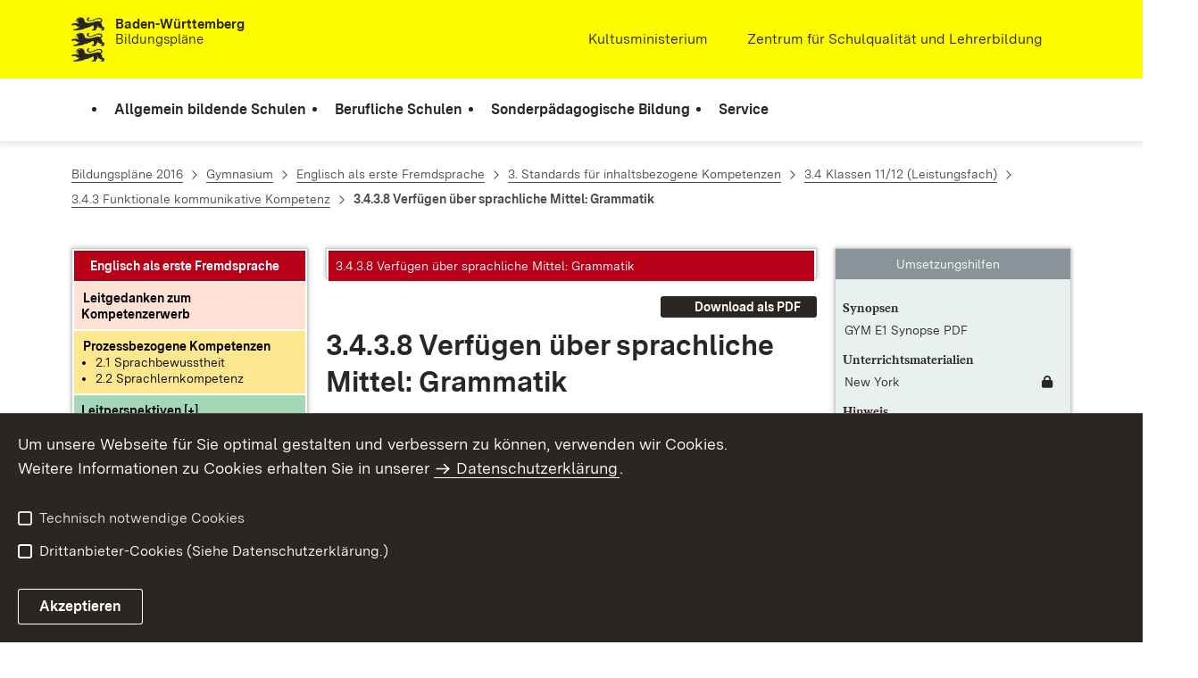

--- FILE ---
content_type: text/html;charset=UTF-8
request_url: https://bildungsplaene-bw.de/,Lde/LS/BP2016BW/ALLG/GYM/E1/IK/11-12-LF/03/08
body_size: 15088
content:
<!DOCTYPE html>
<html class="no-js" lang="de">
	<head>
		<!--
			SV Request: https://bildungsplaene-bw.de/,Lde/BP2016BW_ALLG_GYM_E1_IK_11-12-LF_03_08
						HTTP Request: https://bildungsplaene-bw.de/,Lde/BP2016BW_ALLG_GYM_E1_IK_11-12-LF_03_08
						ItemId: cbi:///cms/3229163
						NodeId: cbi:///cms/3229163
						PageId: cbi:///cms/3229166
						Preview: false
			PreviewEditing: false
		-->
		
<link rel="dns-prefetch" href="https://cdn.jsdelivr.net">
<meta charset="UTF-8">
<meta name="viewport" content="width=device-width, initial-scale=1.0">
<meta http-equiv="x-ua-compatible" content="ie=edge">
<title>3.4.3.8 Verfügen über sprachliche Mittel: Grammatik - Bildungsplan</title>
<script>
    document.documentElement.className = document.documentElement.className.replace(/(\s|^)no-js(\s|$)/, '$1js$2');
    window.bawue2024 = {
        TITLE: '',
        ASSET_BASE_URL: '/',
        JS_BASE_URL: '/javascripts/',
        ICON_SPRITE_URL: '/site/bildungsplan-rebrush2024/resourceCached/232/prjbawue/media/icons/icons.svg',
        SITE_NAME: 'bildungsplan-rebrush2024',
    };
</script>
<link rel="stylesheet" media="screen" href="/site/bildungsplan-rebrush2024/resourceCached/232/prjbawue/css/main.css">
<link rel="stylesheet" media="print" href="/site/bildungsplan-rebrush2024/resourceCached/232/prjbawue/css/print.css">
<link rel="stylesheet" media="screen" href="/site/bildungsplan-rebrush2024/resourceCached/232/prjbawue/css/custom.css">
<link rel="stylesheet" media="print" href="/site/bildungsplan-rebrush2024/resourceCached/232/prjbawue/css/custom-print.min.css">
<link rel="stylesheet" media="screen" href="/site/bildungsplan-rebrush2024/resourceCached/232/prjbawue/css/fontawesome.min.css">
<link rel="stylesheet" media="screen" href="/site/bildungsplan-rebrush2024/resourceCached/232/prjbawue/css/glightbox.min.css">
<script src="/site/bildungsplan-rebrush2024/resourceCached/232/prjbawue/js/head.js" defer></script>
<link rel="preload" as="font" type="font/woff2" href="/site/bildungsplan-rebrush2024/resourceCached/232/prjbawue/fonts/BaWueSansWeb-Regular.woff2" crossorigin>
<link rel="preload" as="font" type="font/woff2" href="/site/bildungsplan-rebrush2024/resourceCached/232/prjbawue/fonts/BaWueSansWeb-Bold.woff2" crossorigin>
<link rel="preload" as="font" type="font/woff2" href="/site/bildungsplan-rebrush2024/resourceCached/232/prjbawue/fonts/BaWueSerifWeb-Regular.woff2" crossorigin>
<link rel="preload" as="font" type="font/woff2" href="/site/bildungsplan-rebrush2024/resourceCached/232/prjbawue/fonts/BaWueSerifWeb-Bold.woff2" crossorigin>
<link rel="apple-touch-icon" sizes="180x180" href="/site/bildungsplan-rebrush2024/resourceCached/232/components/favicon/apple-touch-icon.png">
<link rel="icon" type="image/png" sizes="32x32" href="/site/bildungsplan-rebrush2024/resourceCached/232/components/favicon/favicon-32x32.png">
<link rel="icon" type="image/png" sizes="16x16" href="/site/bildungsplan-rebrush2024/resourceCached/232/components/favicon/favicon-16x16.png">
<link rel="manifest" href="/site/bildungsplan-rebrush2024/resourceCached/232/components/favicon/site.webmanifest">
<link rel="mask-icon" href="/site/bildungsplan-rebrush2024/resourceCached/232/components/favicon/safari-pinned-tab.svg" color="#fffc00">
<meta name="msapplication-TileColor" content="#fffc00">
<meta name="theme-color" content="#fffc00">
<meta name="keywords" content="Wert ersetzen durch gemeinsame Schlüsselworte" />
<meta name="description" content="Wert ersetzen durch gemeinsame Seitenbeschreibung" />
<meta property="og:title" content="3.4.3.8 Verf&uuml;gen &uuml;ber sprachliche Mittel: Grammatik">
<meta property="og:type" content="website">
<meta property="og:locale" content="de">
<meta property="og:url" content="https://bildungsplaene-bw.de/,Lde/BP2016BW_ALLG_GYM_E1_IK_11-12-LF_03_08">
<script type="text/javascript" src="/site/bildungsplan-rebrush2024/resourceCached/232/libs/jquery/js/jquery-3.7.1.min.js"></script>
<link href="/site/bildungsplan-rebrush2024/resourceCached/232/libs/jquery-ui/css/smoothness/jquery-ui-1.14.1.min.css" rel="stylesheet" type="text/css" />
<script type="text/javascript" src="/site/bildungsplan-rebrush2024/resourceCached/232/libs/jquery-ui/js/jquery-ui-1.14.1.min.js"></script>
<link rel="stylesheet" href="/site/bildungsplan-rebrush2024/resourceCached/232/libs/scrolltop/css/ap-scroll-top.min.css">
<script src="/site/bildungsplan-rebrush2024/resourceCached/232/libs/scrolltop/js/ap-scroll-top.min.js"></script>
<link rel="stylesheet" media="screen" href="/site/bildungsplan-rebrush2024/resourceCached/232/libs/jquery-prettyphoto/css/prettyPhoto.css" />
<script src="/site/bildungsplan-rebrush2024/resourceCached/232/libs/jquery-prettyphoto/js/jquery.prettyPhoto.js"></script>
<link rel="stylesheet" href="/site/bildungsplan-rebrush2024/resourceCached/232/bildungsplan/css/lsbp.css">
<link rel="stylesheet" href="/site/bildungsplan-rebrush2024/resourceCached/232/bildungsplan/css/lsbp_print.css" media="print">
<link rel="stylesheet" href="/site/bildungsplan-rebrush2024/resourceCached/232/bildungsplan/css/jquery.fancybox.min.css">
<script src="/site/bildungsplan-rebrush2024/resourceCached/232/bildungsplan/js/lsbp.js"></script>
<script src="/site/bildungsplan-rebrush2024/resourceCached/232/bildungsplan/js/jquery.fancybox.min.js"></script>
<link href="/site/bildungsplan-rebrush2024/resourceCached/232/content/content.css" rel="stylesheet" type="text/css" />
<link rel="stylesheet" type="text/css" href="/site/bildungsplan-rebrush2024/resourceTemplate/bildungsplan/Lde/-/3229163/232/resource.content-colors.css" media="screen" />
<script type="text/javascript" src="/site/bildungsplan-rebrush2024/resourceCached/232/content/js/content.js"></script>
<script type="text/javascript" src="/site/bildungsplan-rebrush2024/resourceCached/232/pluginLib/pluginLib.-1042957653.js"></script>
<link href="/site/bildungsplan-rebrush2024/resourceCached/232/pluginLib/pluginLib.676121957.css" rel="stylesheet" type="text/css" />
<script src="/site/bildungsplan-rebrush2024/resourceCached/232/prjbawue/js/glightbox.min.js" defer></script>
<script async src="https://cdn.jsdelivr.net/npm/altcha/dist/altcha.min.js" type="module"></script>
<script src="/site/bildungsplan-rebrush2024/resourceCached/232/prjbawue/translations/en.js"></script>
<script src="/site/bildungsplan-rebrush2024/resourceCached/232/prjbawue/translations/fr.js"></script>
<link rel="stylesheet" media="screen" href="/site/bildungsplan-rebrush2024/resourceTemplate/bildungsplan/Lde/-/3229163/232/resource.content-dynamic.css" />
<link rel="stylesheet" media="screen" href="/site/bildungsplan-rebrush2024/resourceTemplate/bildungsplan/Lde/-/3229163/232/resource.custom-content-dynamic.css" />

		<link rel="stylesheet" href="/site/bildungsplan-rebrush2024/resourceCached/232/prjbawue/css/bildungsplan.min.css" media="all">
<link rel="stylesheet" href="/site/bildungsplan-rebrush2024/resourceCached/232/prjbawue/css/leftNavigation.min.css" media="all">
<script src="/site/bildungsplan-rebrush2024/resourceCached/232/prjbawue/js/bildungsplan.min.js"></script>
<script src="/site/bildungsplan-rebrush2024/resourceCached/232/prjbawue/js/leftNavigation.min.js"></script>
<script src="/site/bildungsplan-rebrush2024/resourceCached/232/prjbawue/js/searchNavigation.min.js"></script>
<script src="https://bildungsplaene-bw.de/site/bildungsplan-rebrush2024/get/documents/lsbw/MathJax/MathJax.js?config=TeX-AMS-MML_HTMLorMML"></script>
	</head>

	<body class="v-lp js-searchable">
		<div class="page" id="page">
			<a class="skip-link t-dark" href="#content" title="Zum Inhalt springen">
    <span class="icon-link skip-link__text">
        <span class="icon-link__button">
            <svg class="icon icon--arrow-right icon-link__icon" viewBox="0 0 200 200" aria-hidden="true">
                <use xlink:href="#icon-arrow-right"></use>
            </svg>
        </span>
        <span class="icon-link__text">Zum Inhalt springen</span>
    </span>
</a>			


<header class="header">
    <script id="bwHeaderNavigation" type="application/json">
                    {"25861925":{"order":1,"level":0,"title":"Berufliche Schulen","link":"#","target":"_self","active":0,"current":0,"hasChildren":false,"hasSubpages":1,"children":[{"25862053":{"order":0,"level":1,"title":"Berufsschule","link":"/,Lde/25862055","target":"_self","active":0,"current":0,"hasChildren":false,"hasSubpages":0,"children":[]},"25862064":{"order":1,"level":1,"title":"Berufsvorbereitende Bildungsangebote","link":"/,Lde/25862066","target":"_self","active":0,"current":0,"hasChildren":false,"hasSubpages":0,"children":[]},"25862074":{"order":2,"level":1,"title":"Berufsfachschule","link":"/,Lde/25862076","target":"_self","active":0,"current":0,"hasChildren":false,"hasSubpages":0,"children":[]},"25862084":{"order":3,"level":1,"title":"Berufskolleg","link":"/,Lde/25862086","target":"_self","active":0,"current":0,"hasChildren":false,"hasSubpages":0,"children":[]},"25862099":{"order":4,"level":1,"title":"Berufliches Gymnasium","link":"/,Lde/25862101","target":"_self","active":0,"current":0,"hasChildren":false,"hasSubpages":0,"children":[]},"25862109":{"order":5,"level":1,"title":"Berufsoberschule","link":"/,Lde/25862111","target":"_self","active":0,"current":0,"hasChildren":false,"hasSubpages":0,"children":[]},"25862119":{"order":6,"level":1,"title":"Fachschule","link":"/,Lde/25862121","target":"_self","active":0,"current":0,"hasChildren":false,"hasSubpages":0,"children":[]}},{"25862129":{"order":7,"level":1,"title":"Schulartübergreifend","link":"/,Lde/25862131","target":"_self","active":0,"current":0,"hasChildren":false,"hasSubpages":0,"children":[]},"25862140":{"order":8,"level":1,"title":"Bildungsplanarchiv (berufliche Schulen)","link":"/,Lde/25862142","target":"_self","active":0,"current":0,"hasChildren":false,"hasSubpages":0,"children":[]}}]},"25861938":{"order":2,"level":0,"title":"Sonderpädagogische Bildung","link":"#","target":"_self","active":0,"current":0,"hasChildren":false,"hasSubpages":1,"children":[{"25862152":{"order":0,"level":1,"title":"Bildungspläne nach Förderschwerpunkten","link":"#","target":"_self","active":0,"current":0,"hasChildren":false,"hasSubpages":1,"children":{"25862170":{"order":0,"level":2,"title":"Förderschwerpunkt Geistige Entwicklung 2022","link":"/,Lde/25862172","target":"_self","active":0,"current":0,"hasChildren":false,"hasSubpages":0,"children":[]},"25862182":{"order":1,"level":2,"title":"Förderschwerpunkt Lernen 2022","link":"/,Lde/25862184","target":"_self","active":0,"current":0,"hasChildren":false,"hasSubpages":0,"children":[]},"25862194":{"order":2,"level":2,"title":"Förderschwerpunkt Hören 2011","link":"/,Lde/25862196","target":"_self","active":0,"current":0,"hasChildren":false,"hasSubpages":0,"children":[]},"25862219":{"order":3,"level":2,"title":"Förderschwerpunkt körperliche und motorische Entwicklung 2015","link":"/,Lde/25862221","target":"_self","active":0,"current":0,"hasChildren":false,"hasSubpages":0,"children":[]},"25862236":{"order":4,"level":2,"title":"Förderschwerpunkt Sehen 2011","link":"/,Lde/25862238","target":"_self","active":0,"current":0,"hasChildren":false,"hasSubpages":0,"children":[]},"25862253":{"order":5,"level":2,"title":"Förderschwerpunkt Sprache 2012","link":"/,Lde/25862255","target":"_self","active":0,"current":0,"hasChildren":false,"hasSubpages":0,"children":[]},"25862270":{"order":6,"level":2,"title":"Förderschwerpunkt emotionale und soziale Entwicklung 2010","link":"/,Lde/25862272","target":"_self","active":0,"current":0,"hasChildren":false,"hasSubpages":0,"children":[]},"25862308":{"order":7,"level":2,"title":"Förderschwerpunkt Schüler in längerer Krankenhausbehandlung","link":"/,Lde/25862310","target":"_self","active":0,"current":0,"hasChildren":false,"hasSubpages":0,"children":[]}}}},{"25862319":{"order":1,"level":1,"title":"Ab dem Schuljahr 2022/2023 nicht mehr gültige Bildungspläne (Archiv)","link":"#","target":"_self","active":0,"current":0,"hasChildren":false,"hasSubpages":1,"children":{"25862323":{"order":1,"level":2,"title":"Förderschwerpunkt Lernen 2008","link":"/,Lde/2128165_25861938_25862319_25862323_25276904","target":"_self","active":0,"current":0,"hasChildren":false,"hasSubpages":0,"children":[]},"25862324":{"order":2,"level":2,"title":"Förderschwerpunkt geistige Entwicklung 2009","link":"/,Lde/2128165_25861938_25862319_25862324_25276910","target":"_self","active":0,"current":0,"hasChildren":false,"hasSubpages":0,"children":[]}}}},{"25862325":{"order":2,"level":1,"title":"Sonderpädagogische Bildungs- und Beratungszentren (SBBZ)","link":"/,Lde/25862327","target":"_self","active":0,"current":0,"hasChildren":false,"hasSubpages":0,"children":[]}}]},"25861913":{"order":0,"level":0,"title":"Allgemein bildende Schulen","link":"#","target":"_self","active":0,"current":0,"hasChildren":false,"hasSubpages":1,"children":[{"25861955":{"order":0,"level":1,"title":"Bildungspläne nach Schularten","link":"#","target":"_self","active":0,"current":0,"hasChildren":false,"hasSubpages":1,"children":{"25862909":{"order":0,"level":2,"title":"Bildungsplan der Grundschule","link":"/,Lde/25862912","target":"_self","active":0,"current":0,"hasChildren":false,"hasSubpages":0,"children":[]},"25862919":{"order":1,"level":2,"title":"Gemeinsamer Bildungsplan der Sekundarstufe I","link":"/,Lde/25862921","target":"_self","active":0,"current":0,"hasChildren":false,"hasSubpages":0,"children":[]},"25862928":{"order":2,"level":2,"title":"Bildungsplan des Gymnasiums","link":"/,Lde/25862930","target":"_self","active":0,"current":0,"hasChildren":false,"hasSubpages":0,"children":[]},"25862937":{"order":3,"level":2,"title":"Bildungsplan der Oberstufe an Gemeinschaftsschulen","link":"/,Lde/25862939","target":"_self","active":0,"current":0,"hasChildren":false,"hasSubpages":0,"children":[]}}},"25861989":{"order":1,"level":1,"title":"Anhörungsfassungen","link":"/,Lde/ANHOERUNG","target":"_self","active":0,"current":0,"hasChildren":false,"hasSubpages":0,"children":[]}},{"25862007":{"order":2,"level":1,"title":"Leitperspektiven","link":"/,Lde/25862009","target":"_self","active":0,"current":0,"hasChildren":false,"hasSubpages":0,"children":[]},"25862028":{"order":3,"level":1,"title":"Schulartübergreifende verbindliche Werke","link":"#","target":"_self","active":0,"current":0,"hasChildren":false,"hasSubpages":1,"children":{"25863096":{"order":3,"level":2,"title":"Leitfaden Demokratiebildung","link":"/,Lde/25863098","target":"_self","active":0,"current":0,"hasChildren":false,"hasSubpages":0,"children":[]},"25863110":{"order":4,"level":2,"title":"Rechtschreibrahmen","link":"/,Lde/25863112","target":"_self","active":0,"current":0,"hasChildren":false,"hasSubpages":0,"children":[]},"25863123":{"order":5,"level":2,"title":"Grammatikrahmen","link":"/,Lde/25863125","target":"_self","active":0,"current":0,"hasChildren":false,"hasSubpages":0,"children":[]}}}},{"25862036":{"order":4,"level":1,"title":"Implementierung","link":"#","target":"_self","active":0,"current":0,"hasChildren":false,"hasSubpages":1,"children":{"25863202":{"order":4,"level":2,"title":"Inkrafttreten","link":"/,Lde/25863204","target":"_self","active":0,"current":0,"hasChildren":false,"hasSubpages":0,"children":[]},"25863458":{"order":5,"level":2,"title":"Implementierungskonzept überarbeiteter Pläne","link":"/,Lde/25863460","target":"_self","active":0,"current":0,"hasChildren":false,"hasSubpages":0,"children":[]}}}},{"25862043":{"order":5,"level":1,"title":"Informationen zum Bildungsplan 2016","link":"#","target":"_self","active":0,"current":0,"hasChildren":false,"hasSubpages":1,"children":{"25863630":{"order":5,"level":2,"title":"Einführung in den Bildungsplan 2016","link":"/,Lde/25863633","target":"_self","active":0,"current":0,"hasChildren":false,"hasSubpages":0,"children":[]},"25863646":{"order":6,"level":2,"title":"Lehrkräftebegleitheft","link":"/,Lde/25863648","target":"_self","active":0,"current":0,"hasChildren":false,"hasSubpages":0,"children":[]},"25863651":{"order":7,"level":2,"title":"Umsetzungshilfen zum Bildungsplan","link":"/,Lde/25863653","target":"_self","active":0,"current":0,"hasChildren":false,"hasSubpages":0,"children":[]},"25863656":{"order":8,"level":2,"title":"Zugelassene Schulbücher","link":"/,Lde/25863658","target":"_self","active":0,"current":0,"hasChildren":false,"hasSubpages":0,"children":[]}}}}]},"25861946":{"order":3,"level":0,"title":"Service","link":"#","target":"_self","active":0,"current":0,"hasChildren":false,"hasSubpages":1,"children":[{"25862338":{"order":0,"level":1,"title":"Impressum","link":"/,Lde/impressum","target":"_self","active":0,"current":0,"hasChildren":false,"hasSubpages":0,"children":[]},"25862358":{"order":1,"level":1,"title":"Datenschutz","link":"/,Lde/datenschutz","target":"_self","active":0,"current":0,"hasChildren":false,"hasSubpages":0,"children":[]}}]}}
            </script>

    <div class="header__accent">
        <div class="header__container">
            <!-- Logo-->
            <div class="header__logo">
                <a class="logo" href="/,Lde/Startseite" title="Bildungspläne Baden-Württemberg">
                    <img class="logo__image" src="/site/bildungsplan-rebrush2024/get/params_E533855079/2128213/L%C3%B6wen.jpeg" alt="Löwen">
                    <span class="logo__text">
                        <span>
                            <b>Baden-Württemberg</b><br />Bildungspläne
                        </span>
                    </span>
                </a>
            </div>

            <div class="header__external">
                
                    
                                                                        
                                                    <a class="icon-link" href="http://www.km-bw.de" title="Kultusministerium" rel="noopener noreferrer" target="_blank" aria-label="Kultusministerium">
    <span class="icon-link__button">
        <svg class="icon icon--external icon-link__icon" viewBox="0 0 200 200" aria-hidden="true">
            <use xlink:href="#icon-external"></use>
        </svg>
    </span>
    <span class="icon-link__text">Kultusministerium</span>
</a>                                            
                                                                        
                                                    <a class="icon-link" href="http://www.zsl-bw.de" title="" rel="noopener noreferrer" target="_self" aria-label="">
    <span class="icon-link__button">
        <svg class="icon icon--external icon-link__icon" viewBox="0 0 200 200" aria-hidden="true">
            <use xlink:href="#icon-external"></use>
        </svg>
    </span>
    <span class="icon-link__text">Zentrum für Schulqualität und Lehrerbildung</span>
</a>                                                            
                                                            


                                                </div>

            <nav class="header__mikronav" aria-labelledby="mikronav-label">
                <span class="u-hidden-visually" id="mikronav-label">Links zu barrierefreien Angeboten und anderen Sprachen</span>
                <ul class="header__mikronav-list">
                    
                    <!-- Language Dropdown-->
                    
                    <!-- This is the no-js Fallback, will be replaced by JS-->
                    <li class="header__service">
                        <ul>
                            						
	
				
		
		
		<li class="header__search">
			<button class="header__icon js-tooltip"
					aria-expanded="false"
					aria-controls="header-icon-tooltip--search--1957816683"
					aria-labelledby="header-icon-label--search--1957816683"
					data-template="header-icon-tooltip--search--1957816683"
					type="button"
					data-suggest-url="/site/bildungsplan-rebrush2024/search/3229163/Lde/suche.html"
					data-url="/site/bildungsplan-rebrush2024/search/3229163/Lde/suche.html"
					data-suggest=""
					data-suggest-title="Top-Themen"
					data-search-field-placeholder="Suchbegriff eingeben"
					data-search-field-label="Suchbegriff eingeben">
				<svg class="icon icon--search header__svg" viewBox="0 0 200 200" aria-hidden="true">
					<use xlink:href="#icon-search"></use>
				</svg>

				<span class="header__icon-text" hidden id="header-icon-label--search--1957816683">
					Suche				</span>

				<span class="tooltip__content" id="header-icon-tooltip--search--1957816683">
					Suche				</span>
			</button>
		</li>
	                            <li class="header__burger">
                                                                                                                                <a class="header__icon js-tooltip" href="/site/bildungsplan-rebrush2024/sitemap/2128165/Lde/inhaltsuebersicht.html" aria-expanded="false" aria-controls="header-icon-tooltip--burger--2051344786" aria-labelledby="header-icon-label--burger--2051344786" data-template="header-icon-tooltip--burger--2051344786">
                                    <svg class="icon icon--burger-menu header__svg" viewBox="0 0 200 200" aria-hidden="true">
                                        <use xlink:href="#icon-burger-menu"></use>
                                    </svg>
                                    <span class="header__icon-text" hidden id="header-icon-label--burger--2051344786">Menü</span>
                                    <span class="tooltip__content" id="header-icon-tooltip--burger--2051344786">Menü</span>
                                </a>
                            </li>
                        </ul>
                    </li>
                </ul>
            </nav>
        </div>
    </div>

    <div class="header__main">
        <div class="header__container">
            <nav class="header__mainnav main-menu" id="header-mainnav" aria-label="Hauptnavigation">
                <!-- This is the no-js Fallback, will be replaced by JS-->
                <ul class="header__mainnav-list">
                                                                        <li class="header__item">
                                <a class="header__link" href="#">
                                    <span class="header__text">Allgemein bildende Schulen</span>
                                </a>
                            </li>
                                                                                                <li class="header__item">
                                <a class="header__link" href="#">
                                    <span class="header__text">Berufliche Schulen</span>
                                </a>
                            </li>
                                                                                                <li class="header__item">
                                <a class="header__link" href="#">
                                    <span class="header__text">Sonderpädagogische Bildung</span>
                                </a>
                            </li>
                                                                                                <li class="header__item">
                                <a class="header__link" href="#">
                                    <span class="header__text">Service</span>
                                </a>
                            </li>
                                                            </ul>
            </nav>

            <!-- This is the no-js Fallback, that needs to be a duplicate from the above .header__service (except the "div" is a "nav" here). Will be replaced by JS afterwords.-->
                        <nav class="header__service" aria-labelledby="header-service-label---2026816479">
                <span class="u-hidden-visually" id="header-service-label---2026816479">Inhaltsübersicht mit Suchfunktion</span>
                <ul class="header__service-list">
                    						
	
				
		
		
		<li class="header__search">
			<button class="header__icon js-tooltip"
					aria-expanded="false"
					aria-controls="header-icon-tooltip--search--1297708448"
					aria-labelledby="header-icon-label--search--1297708448"
					data-template="header-icon-tooltip--search--1297708448"
					type="button"
					data-suggest-url="/site/bildungsplan-rebrush2024/search/3229163/Lde/suche.html"
					data-url="/site/bildungsplan-rebrush2024/search/3229163/Lde/suche.html"
					data-suggest=""
					data-suggest-title="Top-Themen"
					data-search-field-placeholder="Suchbegriff eingeben"
					data-search-field-label="Suchbegriff eingeben">
				<svg class="icon icon--search header__svg" viewBox="0 0 200 200" aria-hidden="true">
					<use xlink:href="#icon-search"></use>
				</svg>

				<span class="header__icon-text" hidden id="header-icon-label--search--1297708448">
					Suche				</span>

				<span class="tooltip__content" id="header-icon-tooltip--search--1297708448">
					Suche				</span>
			</button>
		</li>
	                </ul>
            </nav>
        </div>
    </div>
</header>						
        
        
    			<main class="page__content" id="content">
					
		<div class="breadcrumb">
			<div class="breadcrumb__inner">
				<nav class="breadcrumb__nav" aria-label="Breadcrumb">
					<ol class="breadcrumb__list" itemscope itemtype="https://schema.org/BreadcrumbList">
																																																															<li class="breadcrumb__list-item" itemprop="itemListElement" itemscope itemtype="https://schema.org/ListItem">
													<a class="breadcrumb__item" href="/,Lde/BP2016BW_ALLG" itemtype="https://schema.org/Thing" itemprop="item" itemscope="itemscope" title="Bildungspl&auml;ne 2016">
														<span class="breadcrumb__item-label" itemprop="name">Bildungspl&auml;ne 2016</span>
													</a>
													<meta itemprop="position" content="1">
												</li>
																																																																																															<li class="breadcrumb__list-item" itemprop="itemListElement" itemscope itemtype="https://schema.org/ListItem">
													<a class="breadcrumb__item" href="/,Lde/BP2016BW_ALLG_GYM" itemtype="https://schema.org/Thing" itemprop="item" itemscope="itemscope" title="Gymnasium">
														<span class="breadcrumb__item-label" itemprop="name">Gymnasium</span>
													</a>
													<meta itemprop="position" content="2">
												</li>
																																																																																															<li class="breadcrumb__list-item" itemprop="itemListElement" itemscope itemtype="https://schema.org/ListItem">
													<a class="breadcrumb__item" href="/,Lde/BP2016BW_ALLG_GYM_E1" itemtype="https://schema.org/Thing" itemprop="item" itemscope="itemscope" title="Englisch als erste Fremdsprache">
														<span class="breadcrumb__item-label" itemprop="name">Englisch als erste Fremdsprache</span>
													</a>
													<meta itemprop="position" content="3">
												</li>
																																																																																															<li class="breadcrumb__list-item" itemprop="itemListElement" itemscope itemtype="https://schema.org/ListItem">
													<a class="breadcrumb__item" href="/,Lde/BP2016BW_ALLG_GYM_E1_IK" itemtype="https://schema.org/Thing" itemprop="item" itemscope="itemscope" title="3. Standards f&uuml;r inhaltsbezogene Kompetenzen">
														<span class="breadcrumb__item-label" itemprop="name">3. Standards f&uuml;r inhaltsbezogene Kompetenzen</span>
													</a>
													<meta itemprop="position" content="4">
												</li>
																																																																																															<li class="breadcrumb__list-item" itemprop="itemListElement" itemscope itemtype="https://schema.org/ListItem">
													<a class="breadcrumb__item" href="/,Lde/BP2016BW_ALLG_GYM_E1_IK_11-12-LF" itemtype="https://schema.org/Thing" itemprop="item" itemscope="itemscope" title="3.4 Klassen 11/12 (Leistungsfach)">
														<span class="breadcrumb__item-label" itemprop="name">3.4 Klassen 11/12 (Leistungsfach)</span>
													</a>
													<meta itemprop="position" content="5">
												</li>
																																																																																															<li class="breadcrumb__list-item" itemprop="itemListElement" itemscope itemtype="https://schema.org/ListItem">
													<a class="breadcrumb__item" href="/,Lde/BP2016BW_ALLG_GYM_E1_IK_11-12-LF_03" itemtype="https://schema.org/Thing" itemprop="item" itemscope="itemscope" title="3.4.3 Funktionale kommunikative Kompetenz">
														<span class="breadcrumb__item-label" itemprop="name">3.4.3 Funktionale kommunikative Kompetenz</span>
													</a>
													<meta itemprop="position" content="6">
												</li>
																																																																								<li class="breadcrumb__list-item" itemprop="itemListElement" itemscope itemtype="https://schema.org/ListItem">
											<span class="breadcrumb__item" aria-current="page" itemtype="https://schema.org/Thing" itemprop="item" itemscope="itemscope">
												<span class="breadcrumb__item-label" itemprop="name">3.4.3.8 Verf&uuml;gen &uuml;ber sprachliche Mittel: Grammatik</span>
											</span>
											<meta itemprop="position" content="7">
										</li>
																																																				</ol>
				</nav>
			</div>
		</div>
					

								


<div class="page__section page__section--half">
	        <div class="grid grid--25-50-25">
            <div class="grid__row">
                                    <div class="grid__col grid__col--1">
                        

    
                            
<div class="BP_LEFTHAND sticky" aria-live="polite" aria-relevant="additions removals">
    <script>
        jQuery(document).ready(function() {
            BpLinkInfoObject.registerBpLinkData({"cbi:///cms/3229202":["cbi:///cms/3787031","cbi:///cms/3786985","cbi:///cms/3227476"]});
            BpLinkInfoObject.setContentBaseUrlWithId('/site/bildungsplan-rebrush2024/node/3229163/Lde/index.html', 'cbi:///cms/3229163');
            BpLinkInfoObject.setAjaxContentBaseUrlWithId('/site/bildungsplan-rebrush2024/node/3229163/Lde/VbildungsplanViewAjax/index.html', 'cbi:///cms/3229163');
            BpLinkInfoObject.init();
        });
    </script>

    <section class="table">
        <div class="table__scroll-wrapper">
            <table class="table__inner ls-lefthand">
                <tbody class="table__body">
                <tr class="table__row">
                    <td class="ls-lefthand-title">Englisch als erste Fremdsprache</td>
                </tr>
                <tr class="table__row">
                    <td class="table__cell ls-lefthand-block1">
                                                    <a class="link link--internal" href="/,Lde/BP2016BW_ALLG_GYM_E1_LG" target="_self" title="Leitgedanken zum Kompetenzerwerb" aria-label="Leitgedanke: Leitgedanken zum Kompetenzerwerb">
                                <b>Leitgedanken zum Kompetenzerwerb</b>
                            </a>
                                            </td>
                </tr>
                <tr class="table__row">
                    <td class="table__cell ls-lefthand-block2">
                        <a class="link link--internal" href="/,Lde/BP2016BW_ALLG_GYM_E1_PK" target="_self" title="Übersichtsseite der Prozessbezogenen Kompetenzen anzeigen" aria-label="Prozessbezogene Kompetenzen anzeigen">
                            <b>Prozessbezogene Kompetenzen</b>
                        </a>
                                                    <a class="link link--internal ls-list-reset" href="javascript: BpLinkInfoObject.toggleAllPTK(false);" title="Prozessbezogene Kompetenzen zurücksetzen" aria-label="Prozessbezogene Kompetenzen zurücksetzen">zurücksetzen</a>
                            <ul>
                                                                
                                                                                                    <li class="ls-tk-bereich-li" data-cmsidref="cbi:///cms/3227464">
                                        <span class="ls-tk-bereich">2.1 Sprachbewusstheit</span>
                                                                                    <ul>
                                                                                                    <li class="ls-tk-cont-bereich" data-cmsidref="cbi:///cms/3227468" data-tknr="BP2016BW_ALLG_GYM_E1_PK_01">
                                                        <span class="ls-tk-title">2.1 Sprachbewusstheit</span>
                                                        <span class="ls-tk-text"><br></span>
                                                    </li>
                                                                                            </ul>
                                                                            </li>
                                                                    <li class="ls-tk-bereich-li" data-cmsidref="cbi:///cms/3227472">
                                        <span class="ls-tk-bereich">2.2 Sprachlernkompetenz</span>
                                                                                    <ul>
                                                                                                    <li class="ls-tk-cont-bereich" data-cmsidref="cbi:///cms/3227476" data-tknr="BP2016BW_ALLG_GYM_E1_PK_02">
                                                        <span class="ls-tk-title">2.2 Sprachlernkompetenz</span>
                                                        <span class="ls-tk-text"><br></span>
                                                    </li>
                                                                                            </ul>
                                                                            </li>
                                                            </ul>
                                            </td>
                </tr>
                <tr class="table__row">
                    <td class="table__cell ls-lefthand-block3">
                        <b>
                            <a class="ls-expander ls-expander-all-lp" href="javascript:void(0);" title="alle Bereiche aufklappen" aria-label="alle Bereiche aufklappen" role="button" aria-expanded="false" aria-controls="leitperspektiven">
                                <span class="ls-b-closed">Leitperspektiven [+]</span>
                                <span class="ls-b-open">Leitperspektiven [-]</span>
                            </a>
                        </b>
                                                                            <ul id="leitperspektiven">
                                                                    <li class="ls-tk-cont" data-cmsidref="cbi:///cms/3786933">
                                        <a class="ls-expander" href="javascript:void(0);" role="button" aria-expanded="false" aria-controls="tk-BNE">
                                            <span class="ls-b-closed">[+]</span>
                                            <span class="ls-b-open">[-]</span>
                                            <span class="ls-tk-title">BNE</span>
                                        </a>
                                        <span class="ls-tk-text" id="tk-BNE">
                                            <br>
                                            
                                            <b><a class="link link--internal" href="/,Lde/BP2016BW_ALLG_LP_BNE#BNE" title="Details zu Leitperspektive  anzeigen" aria-label="Details zu Leitperspektive  anzeigen">(Details)</a></b>
                                        </span>
                                    </li>
                                                                    <li class="ls-tk-cont" data-cmsidref="cbi:///cms/3786937">
                                        <a class="ls-expander" href="javascript:void(0);" role="button" aria-expanded="false" aria-controls="tk-BNE_01">
                                            <span class="ls-b-closed">[+]</span>
                                            <span class="ls-b-open">[-]</span>
                                            <span class="ls-tk-title">Bedeutung und Gefährdungen einer nachhaltigen Entwicklung</span>
                                        </a>
                                        <span class="ls-tk-text" id="tk-BNE_01">
                                            <br>
                                            
                                            <b><a class="link link--internal" href="/,Lde/BP2016BW_ALLG_LP_BNE#BNE_01" title="Details zu Leitperspektive Bedeutung und Gefährdungen einer nachhaltigen Entwicklung anzeigen" aria-label="Details zu Leitperspektive Bedeutung und Gefährdungen einer nachhaltigen Entwicklung anzeigen">(Details)</a></b>
                                        </span>
                                    </li>
                                                                    <li class="ls-tk-cont" data-cmsidref="cbi:///cms/3786939">
                                        <a class="ls-expander" href="javascript:void(0);" role="button" aria-expanded="false" aria-controls="tk-BNE_02">
                                            <span class="ls-b-closed">[+]</span>
                                            <span class="ls-b-open">[-]</span>
                                            <span class="ls-tk-title">Komplexität und Dynamik nachhaltiger Entwicklung</span>
                                        </a>
                                        <span class="ls-tk-text" id="tk-BNE_02">
                                            <br>
                                            
                                            <b><a class="link link--internal" href="/,Lde/BP2016BW_ALLG_LP_BNE#BNE_02" title="Details zu Leitperspektive Komplexität und Dynamik nachhaltiger Entwicklung anzeigen" aria-label="Details zu Leitperspektive Komplexität und Dynamik nachhaltiger Entwicklung anzeigen">(Details)</a></b>
                                        </span>
                                    </li>
                                                                    <li class="ls-tk-cont" data-cmsidref="cbi:///cms/3786941">
                                        <a class="ls-expander" href="javascript:void(0);" role="button" aria-expanded="false" aria-controls="tk-BNE_03">
                                            <span class="ls-b-closed">[+]</span>
                                            <span class="ls-b-open">[-]</span>
                                            <span class="ls-tk-title">Werte und Normen in Entscheidungssituationen</span>
                                        </a>
                                        <span class="ls-tk-text" id="tk-BNE_03">
                                            <br>
                                            
                                            <b><a class="link link--internal" href="/,Lde/BP2016BW_ALLG_LP_BNE#BNE_03" title="Details zu Leitperspektive Werte und Normen in Entscheidungssituationen anzeigen" aria-label="Details zu Leitperspektive Werte und Normen in Entscheidungssituationen anzeigen">(Details)</a></b>
                                        </span>
                                    </li>
                                                                    <li class="ls-tk-cont" data-cmsidref="cbi:///cms/3786943">
                                        <a class="ls-expander" href="javascript:void(0);" role="button" aria-expanded="false" aria-controls="tk-BNE_04">
                                            <span class="ls-b-closed">[+]</span>
                                            <span class="ls-b-open">[-]</span>
                                            <span class="ls-tk-title">Kriterien für nachhaltigkeitsfördernde und -hemmende Handlungen</span>
                                        </a>
                                        <span class="ls-tk-text" id="tk-BNE_04">
                                            <br>
                                            
                                            <b><a class="link link--internal" href="/,Lde/BP2016BW_ALLG_LP_BNE#BNE_04" title="Details zu Leitperspektive Kriterien für nachhaltigkeitsfördernde und -hemmende Handlungen anzeigen" aria-label="Details zu Leitperspektive Kriterien für nachhaltigkeitsfördernde und -hemmende Handlungen anzeigen">(Details)</a></b>
                                        </span>
                                    </li>
                                                                    <li class="ls-tk-cont" data-cmsidref="cbi:///cms/3786945">
                                        <a class="ls-expander" href="javascript:void(0);" role="button" aria-expanded="false" aria-controls="tk-BNE_05">
                                            <span class="ls-b-closed">[+]</span>
                                            <span class="ls-b-open">[-]</span>
                                            <span class="ls-tk-title">Teilhabe, Mitwirkung, Mitbestimmung</span>
                                        </a>
                                        <span class="ls-tk-text" id="tk-BNE_05">
                                            <br>
                                            
                                            <b><a class="link link--internal" href="/,Lde/BP2016BW_ALLG_LP_BNE#BNE_05" title="Details zu Leitperspektive Teilhabe, Mitwirkung, Mitbestimmung anzeigen" aria-label="Details zu Leitperspektive Teilhabe, Mitwirkung, Mitbestimmung anzeigen">(Details)</a></b>
                                        </span>
                                    </li>
                                                                    <li class="ls-tk-cont" data-cmsidref="cbi:///cms/3786947">
                                        <a class="ls-expander" href="javascript:void(0);" role="button" aria-expanded="false" aria-controls="tk-BNE_06">
                                            <span class="ls-b-closed">[+]</span>
                                            <span class="ls-b-open">[-]</span>
                                            <span class="ls-tk-title">Demokratiefähigkeit</span>
                                        </a>
                                        <span class="ls-tk-text" id="tk-BNE_06">
                                            <br>
                                            
                                            <b><a class="link link--internal" href="/,Lde/BP2016BW_ALLG_LP_BNE#BNE_06" title="Details zu Leitperspektive Demokratiefähigkeit anzeigen" aria-label="Details zu Leitperspektive Demokratiefähigkeit anzeigen">(Details)</a></b>
                                        </span>
                                    </li>
                                                                    <li class="ls-tk-cont" data-cmsidref="cbi:///cms/3786949">
                                        <a class="ls-expander" href="javascript:void(0);" role="button" aria-expanded="false" aria-controls="tk-BNE_07">
                                            <span class="ls-b-closed">[+]</span>
                                            <span class="ls-b-open">[-]</span>
                                            <span class="ls-tk-title">Friedensstrategien</span>
                                        </a>
                                        <span class="ls-tk-text" id="tk-BNE_07">
                                            <br>
                                            
                                            <b><a class="link link--internal" href="/,Lde/BP2016BW_ALLG_LP_BNE#BNE_07" title="Details zu Leitperspektive Friedensstrategien anzeigen" aria-label="Details zu Leitperspektive Friedensstrategien anzeigen">(Details)</a></b>
                                        </span>
                                    </li>
                                                                    <li class="ls-tk-cont" data-cmsidref="cbi:///cms/3786955">
                                        <a class="ls-expander" href="javascript:void(0);" role="button" aria-expanded="false" aria-controls="tk-BTV">
                                            <span class="ls-b-closed">[+]</span>
                                            <span class="ls-b-open">[-]</span>
                                            <span class="ls-tk-title">Bildung für Toleranz und Akzeptanz von Vielfalt</span>
                                        </a>
                                        <span class="ls-tk-text" id="tk-BTV">
                                            <br>
                                            
                                            <b><a class="link link--internal" href="/,Lde/BP2016BW_ALLG_LP_BTV#BTV" title="Details zu Leitperspektive Bildung für Toleranz und Akzeptanz von Vielfalt anzeigen" aria-label="Details zu Leitperspektive Bildung für Toleranz und Akzeptanz von Vielfalt anzeigen">(Details)</a></b>
                                        </span>
                                    </li>
                                                                    <li class="ls-tk-cont" data-cmsidref="cbi:///cms/3786959">
                                        <a class="ls-expander" href="javascript:void(0);" role="button" aria-expanded="false" aria-controls="tk-BTV_01">
                                            <span class="ls-b-closed">[+]</span>
                                            <span class="ls-b-open">[-]</span>
                                            <span class="ls-tk-title">Personale und gesellschaftliche Vielfalt</span>
                                        </a>
                                        <span class="ls-tk-text" id="tk-BTV_01">
                                            <br>
                                            
                                            <b><a class="link link--internal" href="/,Lde/BP2016BW_ALLG_LP_BTV#BTV_01" title="Details zu Leitperspektive Personale und gesellschaftliche Vielfalt anzeigen" aria-label="Details zu Leitperspektive Personale und gesellschaftliche Vielfalt anzeigen">(Details)</a></b>
                                        </span>
                                    </li>
                                                                    <li class="ls-tk-cont" data-cmsidref="cbi:///cms/3786961">
                                        <a class="ls-expander" href="javascript:void(0);" role="button" aria-expanded="false" aria-controls="tk-BTV_02">
                                            <span class="ls-b-closed">[+]</span>
                                            <span class="ls-b-open">[-]</span>
                                            <span class="ls-tk-title">Wertorientiertes Handeln</span>
                                        </a>
                                        <span class="ls-tk-text" id="tk-BTV_02">
                                            <br>
                                            
                                            <b><a class="link link--internal" href="/,Lde/BP2016BW_ALLG_LP_BTV#BTV_02" title="Details zu Leitperspektive Wertorientiertes Handeln anzeigen" aria-label="Details zu Leitperspektive Wertorientiertes Handeln anzeigen">(Details)</a></b>
                                        </span>
                                    </li>
                                                                    <li class="ls-tk-cont" data-cmsidref="cbi:///cms/3786963">
                                        <a class="ls-expander" href="javascript:void(0);" role="button" aria-expanded="false" aria-controls="tk-BTV_03">
                                            <span class="ls-b-closed">[+]</span>
                                            <span class="ls-b-open">[-]</span>
                                            <span class="ls-tk-title">Toleranz, Solidarität, Inklusion, Antidiskriminierung</span>
                                        </a>
                                        <span class="ls-tk-text" id="tk-BTV_03">
                                            <br>
                                            
                                            <b><a class="link link--internal" href="/,Lde/BP2016BW_ALLG_LP_BTV#BTV_03" title="Details zu Leitperspektive Toleranz, Solidarität, Inklusion, Antidiskriminierung anzeigen" aria-label="Details zu Leitperspektive Toleranz, Solidarität, Inklusion, Antidiskriminierung anzeigen">(Details)</a></b>
                                        </span>
                                    </li>
                                                                    <li class="ls-tk-cont" data-cmsidref="cbi:///cms/3786965">
                                        <a class="ls-expander" href="javascript:void(0);" role="button" aria-expanded="false" aria-controls="tk-BTV_04">
                                            <span class="ls-b-closed">[+]</span>
                                            <span class="ls-b-open">[-]</span>
                                            <span class="ls-tk-title">Selbstfindung und Akzeptanz anderer Lebensformen</span>
                                        </a>
                                        <span class="ls-tk-text" id="tk-BTV_04">
                                            <br>
                                            
                                            <b><a class="link link--internal" href="/,Lde/BP2016BW_ALLG_LP_BTV#BTV_04" title="Details zu Leitperspektive Selbstfindung und Akzeptanz anderer Lebensformen anzeigen" aria-label="Details zu Leitperspektive Selbstfindung und Akzeptanz anderer Lebensformen anzeigen">(Details)</a></b>
                                        </span>
                                    </li>
                                                                    <li class="ls-tk-cont" data-cmsidref="cbi:///cms/3786967">
                                        <a class="ls-expander" href="javascript:void(0);" role="button" aria-expanded="false" aria-controls="tk-BTV_05">
                                            <span class="ls-b-closed">[+]</span>
                                            <span class="ls-b-open">[-]</span>
                                            <span class="ls-tk-title">Formen von Vorurteilen, Stereotypen, Klischees</span>
                                        </a>
                                        <span class="ls-tk-text" id="tk-BTV_05">
                                            <br>
                                            
                                            <b><a class="link link--internal" href="/,Lde/BP2016BW_ALLG_LP_BTV#BTV_05" title="Details zu Leitperspektive Formen von Vorurteilen, Stereotypen, Klischees anzeigen" aria-label="Details zu Leitperspektive Formen von Vorurteilen, Stereotypen, Klischees anzeigen">(Details)</a></b>
                                        </span>
                                    </li>
                                                                    <li class="ls-tk-cont" data-cmsidref="cbi:///cms/3786969">
                                        <a class="ls-expander" href="javascript:void(0);" role="button" aria-expanded="false" aria-controls="tk-BTV_06">
                                            <span class="ls-b-closed">[+]</span>
                                            <span class="ls-b-open">[-]</span>
                                            <span class="ls-tk-title">Konfliktbewältigung und Interessenausgleich</span>
                                        </a>
                                        <span class="ls-tk-text" id="tk-BTV_06">
                                            <br>
                                            
                                            <b><a class="link link--internal" href="/,Lde/BP2016BW_ALLG_LP_BTV#BTV_06" title="Details zu Leitperspektive Konfliktbewältigung und Interessenausgleich anzeigen" aria-label="Details zu Leitperspektive Konfliktbewältigung und Interessenausgleich anzeigen">(Details)</a></b>
                                        </span>
                                    </li>
                                                                    <li class="ls-tk-cont" data-cmsidref="cbi:///cms/3786971">
                                        <a class="ls-expander" href="javascript:void(0);" role="button" aria-expanded="false" aria-controls="tk-BTV_07">
                                            <span class="ls-b-closed">[+]</span>
                                            <span class="ls-b-open">[-]</span>
                                            <span class="ls-tk-title">Minderheitenschutz</span>
                                        </a>
                                        <span class="ls-tk-text" id="tk-BTV_07">
                                            <br>
                                            
                                            <b><a class="link link--internal" href="/,Lde/BP2016BW_ALLG_LP_BTV#BTV_07" title="Details zu Leitperspektive Minderheitenschutz anzeigen" aria-label="Details zu Leitperspektive Minderheitenschutz anzeigen">(Details)</a></b>
                                        </span>
                                    </li>
                                                                    <li class="ls-tk-cont" data-cmsidref="cbi:///cms/3786973">
                                        <a class="ls-expander" href="javascript:void(0);" role="button" aria-expanded="false" aria-controls="tk-BTV_08">
                                            <span class="ls-b-closed">[+]</span>
                                            <span class="ls-b-open">[-]</span>
                                            <span class="ls-tk-title">Formen interkulturellen und interreligiösen Dialogs</span>
                                        </a>
                                        <span class="ls-tk-text" id="tk-BTV_08">
                                            <br>
                                            
                                            <b><a class="link link--internal" href="/,Lde/BP2016BW_ALLG_LP_BTV#BTV_08" title="Details zu Leitperspektive Formen interkulturellen und interreligiösen Dialogs anzeigen" aria-label="Details zu Leitperspektive Formen interkulturellen und interreligiösen Dialogs anzeigen">(Details)</a></b>
                                        </span>
                                    </li>
                                                                    <li class="ls-tk-cont" data-cmsidref="cbi:///cms/3786979">
                                        <a class="ls-expander" href="javascript:void(0);" role="button" aria-expanded="false" aria-controls="tk-PG">
                                            <span class="ls-b-closed">[+]</span>
                                            <span class="ls-b-open">[-]</span>
                                            <span class="ls-tk-title">Prävention und Gesundheitsförderung </span>
                                        </a>
                                        <span class="ls-tk-text" id="tk-PG">
                                            <br>
                                            
                                            <b><a class="link link--internal" href="/,Lde/BP2016BW_ALLG_LP_PG#PG" title="Details zu Leitperspektive Prävention und Gesundheitsförderung  anzeigen" aria-label="Details zu Leitperspektive Prävention und Gesundheitsförderung  anzeigen">(Details)</a></b>
                                        </span>
                                    </li>
                                                                    <li class="ls-tk-cont" data-cmsidref="cbi:///cms/3786983">
                                        <a class="ls-expander" href="javascript:void(0);" role="button" aria-expanded="false" aria-controls="tk-PG_01">
                                            <span class="ls-b-closed">[+]</span>
                                            <span class="ls-b-open">[-]</span>
                                            <span class="ls-tk-title">Wahrnehmung und Empfindung</span>
                                        </a>
                                        <span class="ls-tk-text" id="tk-PG_01">
                                            <br>
                                            
                                            <b><a class="link link--internal" href="/,Lde/BP2016BW_ALLG_LP_PG#PG_01" title="Details zu Leitperspektive Wahrnehmung und Empfindung anzeigen" aria-label="Details zu Leitperspektive Wahrnehmung und Empfindung anzeigen">(Details)</a></b>
                                        </span>
                                    </li>
                                                                    <li class="ls-tk-cont" data-cmsidref="cbi:///cms/3786985">
                                        <a class="ls-expander" href="javascript:void(0);" role="button" aria-expanded="false" aria-controls="tk-PG_02">
                                            <span class="ls-b-closed">[+]</span>
                                            <span class="ls-b-open">[-]</span>
                                            <span class="ls-tk-title">Selbstregulation und Lernen</span>
                                        </a>
                                        <span class="ls-tk-text" id="tk-PG_02">
                                            <br>
                                            
                                            <b><a class="link link--internal" href="/,Lde/BP2016BW_ALLG_LP_PG#PG_02" title="Details zu Leitperspektive Selbstregulation und Lernen anzeigen" aria-label="Details zu Leitperspektive Selbstregulation und Lernen anzeigen">(Details)</a></b>
                                        </span>
                                    </li>
                                                                    <li class="ls-tk-cont" data-cmsidref="cbi:///cms/3786987">
                                        <a class="ls-expander" href="javascript:void(0);" role="button" aria-expanded="false" aria-controls="tk-PG_03">
                                            <span class="ls-b-closed">[+]</span>
                                            <span class="ls-b-open">[-]</span>
                                            <span class="ls-tk-title">Bewegung und Entspannung</span>
                                        </a>
                                        <span class="ls-tk-text" id="tk-PG_03">
                                            <br>
                                            
                                            <b><a class="link link--internal" href="/,Lde/BP2016BW_ALLG_LP_PG#PG_03" title="Details zu Leitperspektive Bewegung und Entspannung anzeigen" aria-label="Details zu Leitperspektive Bewegung und Entspannung anzeigen">(Details)</a></b>
                                        </span>
                                    </li>
                                                                    <li class="ls-tk-cont" data-cmsidref="cbi:///cms/3786989">
                                        <a class="ls-expander" href="javascript:void(0);" role="button" aria-expanded="false" aria-controls="tk-PG_04">
                                            <span class="ls-b-closed">[+]</span>
                                            <span class="ls-b-open">[-]</span>
                                            <span class="ls-tk-title">Körper und Hygiene</span>
                                        </a>
                                        <span class="ls-tk-text" id="tk-PG_04">
                                            <br>
                                            
                                            <b><a class="link link--internal" href="/,Lde/BP2016BW_ALLG_LP_PG#PG_04" title="Details zu Leitperspektive Körper und Hygiene anzeigen" aria-label="Details zu Leitperspektive Körper und Hygiene anzeigen">(Details)</a></b>
                                        </span>
                                    </li>
                                                                    <li class="ls-tk-cont" data-cmsidref="cbi:///cms/3786991">
                                        <a class="ls-expander" href="javascript:void(0);" role="button" aria-expanded="false" aria-controls="tk-PG_05">
                                            <span class="ls-b-closed">[+]</span>
                                            <span class="ls-b-open">[-]</span>
                                            <span class="ls-tk-title">Ernährung</span>
                                        </a>
                                        <span class="ls-tk-text" id="tk-PG_05">
                                            <br>
                                            
                                            <b><a class="link link--internal" href="/,Lde/BP2016BW_ALLG_LP_PG#PG_05" title="Details zu Leitperspektive Ernährung anzeigen" aria-label="Details zu Leitperspektive Ernährung anzeigen">(Details)</a></b>
                                        </span>
                                    </li>
                                                                    <li class="ls-tk-cont" data-cmsidref="cbi:///cms/3786993">
                                        <a class="ls-expander" href="javascript:void(0);" role="button" aria-expanded="false" aria-controls="tk-PG_06">
                                            <span class="ls-b-closed">[+]</span>
                                            <span class="ls-b-open">[-]</span>
                                            <span class="ls-tk-title">Sucht und Abhängigkeit</span>
                                        </a>
                                        <span class="ls-tk-text" id="tk-PG_06">
                                            <br>
                                            
                                            <b><a class="link link--internal" href="/,Lde/BP2016BW_ALLG_LP_PG#PG_06" title="Details zu Leitperspektive Sucht und Abhängigkeit anzeigen" aria-label="Details zu Leitperspektive Sucht und Abhängigkeit anzeigen">(Details)</a></b>
                                        </span>
                                    </li>
                                                                    <li class="ls-tk-cont" data-cmsidref="cbi:///cms/3786995">
                                        <a class="ls-expander" href="javascript:void(0);" role="button" aria-expanded="false" aria-controls="tk-PG_07">
                                            <span class="ls-b-closed">[+]</span>
                                            <span class="ls-b-open">[-]</span>
                                            <span class="ls-tk-title">Mobbing und Gewalt</span>
                                        </a>
                                        <span class="ls-tk-text" id="tk-PG_07">
                                            <br>
                                            
                                            <b><a class="link link--internal" href="/,Lde/BP2016BW_ALLG_LP_PG#PG_07" title="Details zu Leitperspektive Mobbing und Gewalt anzeigen" aria-label="Details zu Leitperspektive Mobbing und Gewalt anzeigen">(Details)</a></b>
                                        </span>
                                    </li>
                                                                    <li class="ls-tk-cont" data-cmsidref="cbi:///cms/3786997">
                                        <a class="ls-expander" href="javascript:void(0);" role="button" aria-expanded="false" aria-controls="tk-PG_08">
                                            <span class="ls-b-closed">[+]</span>
                                            <span class="ls-b-open">[-]</span>
                                            <span class="ls-tk-title">Sicherheit und Unfallschutz</span>
                                        </a>
                                        <span class="ls-tk-text" id="tk-PG_08">
                                            <br>
                                            
                                            <b><a class="link link--internal" href="/,Lde/BP2016BW_ALLG_LP_PG#PG_08" title="Details zu Leitperspektive Sicherheit und Unfallschutz anzeigen" aria-label="Details zu Leitperspektive Sicherheit und Unfallschutz anzeigen">(Details)</a></b>
                                        </span>
                                    </li>
                                                                    <li class="ls-tk-cont" data-cmsidref="cbi:///cms/3787003">
                                        <a class="ls-expander" href="javascript:void(0);" role="button" aria-expanded="false" aria-controls="tk-BO">
                                            <span class="ls-b-closed">[+]</span>
                                            <span class="ls-b-open">[-]</span>
                                            <span class="ls-tk-title">BO</span>
                                        </a>
                                        <span class="ls-tk-text" id="tk-BO">
                                            <br>
                                            
                                            <b><a class="link link--internal" href="/,Lde/BP2016BW_ALLG_LP_BO#BO" title="Details zu Leitperspektive  anzeigen" aria-label="Details zu Leitperspektive  anzeigen">(Details)</a></b>
                                        </span>
                                    </li>
                                                                    <li class="ls-tk-cont" data-cmsidref="cbi:///cms/3787007">
                                        <a class="ls-expander" href="javascript:void(0);" role="button" aria-expanded="false" aria-controls="tk-BO_01">
                                            <span class="ls-b-closed">[+]</span>
                                            <span class="ls-b-open">[-]</span>
                                            <span class="ls-tk-title">Fachspezifische und handlungsorientierte Zugänge zur Arbeits- und Berufswelt</span>
                                        </a>
                                        <span class="ls-tk-text" id="tk-BO_01">
                                            <br>
                                            
                                            <b><a class="link link--internal" href="/,Lde/BP2016BW_ALLG_LP_BO#BO_01" title="Details zu Leitperspektive Fachspezifische und handlungsorientierte Zugänge zur Arbeits- und Berufswelt anzeigen" aria-label="Details zu Leitperspektive Fachspezifische und handlungsorientierte Zugänge zur Arbeits- und Berufswelt anzeigen">(Details)</a></b>
                                        </span>
                                    </li>
                                                                    <li class="ls-tk-cont" data-cmsidref="cbi:///cms/3787009">
                                        <a class="ls-expander" href="javascript:void(0);" role="button" aria-expanded="false" aria-controls="tk-BO_02">
                                            <span class="ls-b-closed">[+]</span>
                                            <span class="ls-b-open">[-]</span>
                                            <span class="ls-tk-title">Informationen über Berufe, Bildungs-, Studien- und Berufswege</span>
                                        </a>
                                        <span class="ls-tk-text" id="tk-BO_02">
                                            <br>
                                            
                                            <b><a class="link link--internal" href="/,Lde/BP2016BW_ALLG_LP_BO#BO_02" title="Details zu Leitperspektive Informationen über Berufe, Bildungs-, Studien- und Berufswege anzeigen" aria-label="Details zu Leitperspektive Informationen über Berufe, Bildungs-, Studien- und Berufswege anzeigen">(Details)</a></b>
                                        </span>
                                    </li>
                                                                    <li class="ls-tk-cont" data-cmsidref="cbi:///cms/3787011">
                                        <a class="ls-expander" href="javascript:void(0);" role="button" aria-expanded="false" aria-controls="tk-BO_03">
                                            <span class="ls-b-closed">[+]</span>
                                            <span class="ls-b-open">[-]</span>
                                            <span class="ls-tk-title">Einschätzung und Überprüfung eigener Fähigkeiten und Potenziale</span>
                                        </a>
                                        <span class="ls-tk-text" id="tk-BO_03">
                                            <br>
                                            
                                            <b><a class="link link--internal" href="/,Lde/BP2016BW_ALLG_LP_BO#BO_03" title="Details zu Leitperspektive Einschätzung und Überprüfung eigener Fähigkeiten und Potenziale anzeigen" aria-label="Details zu Leitperspektive Einschätzung und Überprüfung eigener Fähigkeiten und Potenziale anzeigen">(Details)</a></b>
                                        </span>
                                    </li>
                                                                    <li class="ls-tk-cont" data-cmsidref="cbi:///cms/3787013">
                                        <a class="ls-expander" href="javascript:void(0);" role="button" aria-expanded="false" aria-controls="tk-BO_04">
                                            <span class="ls-b-closed">[+]</span>
                                            <span class="ls-b-open">[-]</span>
                                            <span class="ls-tk-title">Geschlechtsspezifische Aspekte bei der Berufswahl, Familien- und Lebensplanung</span>
                                        </a>
                                        <span class="ls-tk-text" id="tk-BO_04">
                                            <br>
                                            
                                            <b><a class="link link--internal" href="/,Lde/BP2016BW_ALLG_LP_BO#BO_04" title="Details zu Leitperspektive Geschlechtsspezifische Aspekte bei der Berufswahl, Familien- und Lebensplanung anzeigen" aria-label="Details zu Leitperspektive Geschlechtsspezifische Aspekte bei der Berufswahl, Familien- und Lebensplanung anzeigen">(Details)</a></b>
                                        </span>
                                    </li>
                                                                    <li class="ls-tk-cont" data-cmsidref="cbi:///cms/3787015">
                                        <a class="ls-expander" href="javascript:void(0);" role="button" aria-expanded="false" aria-controls="tk-BO_05">
                                            <span class="ls-b-closed">[+]</span>
                                            <span class="ls-b-open">[-]</span>
                                            <span class="ls-tk-title">Kompetenzanalyse, Eignungstests und Entscheidungstrainings</span>
                                        </a>
                                        <span class="ls-tk-text" id="tk-BO_05">
                                            <br>
                                            
                                            <b><a class="link link--internal" href="/,Lde/BP2016BW_ALLG_LP_BO#BO_05" title="Details zu Leitperspektive Kompetenzanalyse, Eignungstests und Entscheidungstrainings anzeigen" aria-label="Details zu Leitperspektive Kompetenzanalyse, Eignungstests und Entscheidungstrainings anzeigen">(Details)</a></b>
                                        </span>
                                    </li>
                                                                    <li class="ls-tk-cont" data-cmsidref="cbi:///cms/3787017">
                                        <a class="ls-expander" href="javascript:void(0);" role="button" aria-expanded="false" aria-controls="tk-BO_07">
                                            <span class="ls-b-closed">[+]</span>
                                            <span class="ls-b-open">[-]</span>
                                            <span class="ls-tk-title">Planung und Gestaltung des Übergangs in Ausbildung, Studium und Beruf</span>
                                        </a>
                                        <span class="ls-tk-text" id="tk-BO_07">
                                            <br>
                                            
                                            <b><a class="link link--internal" href="/,Lde/BP2016BW_ALLG_LP_BO#BO_07" title="Details zu Leitperspektive Planung und Gestaltung des Übergangs in Ausbildung, Studium und Beruf anzeigen" aria-label="Details zu Leitperspektive Planung und Gestaltung des Übergangs in Ausbildung, Studium und Beruf anzeigen">(Details)</a></b>
                                        </span>
                                    </li>
                                                                    <li class="ls-tk-cont" data-cmsidref="cbi:///cms/3787023">
                                        <a class="ls-expander" href="javascript:void(0);" role="button" aria-expanded="false" aria-controls="tk-MB">
                                            <span class="ls-b-closed">[+]</span>
                                            <span class="ls-b-open">[-]</span>
                                            <span class="ls-tk-title">Medienbildung</span>
                                        </a>
                                        <span class="ls-tk-text" id="tk-MB">
                                            <br>
                                            
                                            <b><a class="link link--internal" href="/,Lde/BP2016BW_ALLG_LP_MB#MB" title="Details zu Leitperspektive Medienbildung anzeigen" aria-label="Details zu Leitperspektive Medienbildung anzeigen">(Details)</a></b>
                                        </span>
                                    </li>
                                                                    <li class="ls-tk-cont" data-cmsidref="cbi:///cms/3787027">
                                        <a class="ls-expander" href="javascript:void(0);" role="button" aria-expanded="false" aria-controls="tk-MB_01">
                                            <span class="ls-b-closed">[+]</span>
                                            <span class="ls-b-open">[-]</span>
                                            <span class="ls-tk-title">Mediengesellschaft</span>
                                        </a>
                                        <span class="ls-tk-text" id="tk-MB_01">
                                            <br>
                                            
                                            <b><a class="link link--internal" href="/,Lde/BP2016BW_ALLG_LP_MB#MB_01" title="Details zu Leitperspektive Mediengesellschaft anzeigen" aria-label="Details zu Leitperspektive Mediengesellschaft anzeigen">(Details)</a></b>
                                        </span>
                                    </li>
                                                                    <li class="ls-tk-cont" data-cmsidref="cbi:///cms/3787029">
                                        <a class="ls-expander" href="javascript:void(0);" role="button" aria-expanded="false" aria-controls="tk-MB_02">
                                            <span class="ls-b-closed">[+]</span>
                                            <span class="ls-b-open">[-]</span>
                                            <span class="ls-tk-title">Medienanalyse</span>
                                        </a>
                                        <span class="ls-tk-text" id="tk-MB_02">
                                            <br>
                                            
                                            <b><a class="link link--internal" href="/,Lde/BP2016BW_ALLG_LP_MB#MB_02" title="Details zu Leitperspektive Medienanalyse anzeigen" aria-label="Details zu Leitperspektive Medienanalyse anzeigen">(Details)</a></b>
                                        </span>
                                    </li>
                                                                    <li class="ls-tk-cont" data-cmsidref="cbi:///cms/3787031">
                                        <a class="ls-expander" href="javascript:void(0);" role="button" aria-expanded="false" aria-controls="tk-MB_03">
                                            <span class="ls-b-closed">[+]</span>
                                            <span class="ls-b-open">[-]</span>
                                            <span class="ls-tk-title">Information und Wissen</span>
                                        </a>
                                        <span class="ls-tk-text" id="tk-MB_03">
                                            <br>
                                            
                                            <b><a class="link link--internal" href="/,Lde/BP2016BW_ALLG_LP_MB#MB_03" title="Details zu Leitperspektive Information und Wissen anzeigen" aria-label="Details zu Leitperspektive Information und Wissen anzeigen">(Details)</a></b>
                                        </span>
                                    </li>
                                                                    <li class="ls-tk-cont" data-cmsidref="cbi:///cms/3787033">
                                        <a class="ls-expander" href="javascript:void(0);" role="button" aria-expanded="false" aria-controls="tk-MB_04">
                                            <span class="ls-b-closed">[+]</span>
                                            <span class="ls-b-open">[-]</span>
                                            <span class="ls-tk-title">Kommunikation und Kooperation</span>
                                        </a>
                                        <span class="ls-tk-text" id="tk-MB_04">
                                            <br>
                                            
                                            <b><a class="link link--internal" href="/,Lde/BP2016BW_ALLG_LP_MB#MB_04" title="Details zu Leitperspektive Kommunikation und Kooperation anzeigen" aria-label="Details zu Leitperspektive Kommunikation und Kooperation anzeigen">(Details)</a></b>
                                        </span>
                                    </li>
                                                                    <li class="ls-tk-cont" data-cmsidref="cbi:///cms/3787035">
                                        <a class="ls-expander" href="javascript:void(0);" role="button" aria-expanded="false" aria-controls="tk-MB_05">
                                            <span class="ls-b-closed">[+]</span>
                                            <span class="ls-b-open">[-]</span>
                                            <span class="ls-tk-title">Produktion und Präsentation</span>
                                        </a>
                                        <span class="ls-tk-text" id="tk-MB_05">
                                            <br>
                                            
                                            <b><a class="link link--internal" href="/,Lde/BP2016BW_ALLG_LP_MB#MB_05" title="Details zu Leitperspektive Produktion und Präsentation anzeigen" aria-label="Details zu Leitperspektive Produktion und Präsentation anzeigen">(Details)</a></b>
                                        </span>
                                    </li>
                                                                    <li class="ls-tk-cont" data-cmsidref="cbi:///cms/3787037">
                                        <a class="ls-expander" href="javascript:void(0);" role="button" aria-expanded="false" aria-controls="tk-MB_06">
                                            <span class="ls-b-closed">[+]</span>
                                            <span class="ls-b-open">[-]</span>
                                            <span class="ls-tk-title">Jugendmedienschutz</span>
                                        </a>
                                        <span class="ls-tk-text" id="tk-MB_06">
                                            <br>
                                            
                                            <b><a class="link link--internal" href="/,Lde/BP2016BW_ALLG_LP_MB#MB_06" title="Details zu Leitperspektive Jugendmedienschutz anzeigen" aria-label="Details zu Leitperspektive Jugendmedienschutz anzeigen">(Details)</a></b>
                                        </span>
                                    </li>
                                                                    <li class="ls-tk-cont" data-cmsidref="cbi:///cms/3787039">
                                        <a class="ls-expander" href="javascript:void(0);" role="button" aria-expanded="false" aria-controls="tk-MB_07">
                                            <span class="ls-b-closed">[+]</span>
                                            <span class="ls-b-open">[-]</span>
                                            <span class="ls-tk-title">Informationelle Selbstbestimmung und Datenschutz</span>
                                        </a>
                                        <span class="ls-tk-text" id="tk-MB_07">
                                            <br>
                                            
                                            <b><a class="link link--internal" href="/,Lde/BP2016BW_ALLG_LP_MB#MB_07" title="Details zu Leitperspektive Informationelle Selbstbestimmung und Datenschutz anzeigen" aria-label="Details zu Leitperspektive Informationelle Selbstbestimmung und Datenschutz anzeigen">(Details)</a></b>
                                        </span>
                                    </li>
                                                                    <li class="ls-tk-cont" data-cmsidref="cbi:///cms/3787041">
                                        <a class="ls-expander" href="javascript:void(0);" role="button" aria-expanded="false" aria-controls="tk-MB_08">
                                            <span class="ls-b-closed">[+]</span>
                                            <span class="ls-b-open">[-]</span>
                                            <span class="ls-tk-title">Informationstechnische Grundlagen</span>
                                        </a>
                                        <span class="ls-tk-text" id="tk-MB_08">
                                            <br>
                                            
                                            <b><a class="link link--internal" href="/,Lde/BP2016BW_ALLG_LP_MB#MB_08" title="Details zu Leitperspektive Informationstechnische Grundlagen anzeigen" aria-label="Details zu Leitperspektive Informationstechnische Grundlagen anzeigen">(Details)</a></b>
                                        </span>
                                    </li>
                                                                    <li class="ls-tk-cont" data-cmsidref="cbi:///cms/3787047">
                                        <a class="ls-expander" href="javascript:void(0);" role="button" aria-expanded="false" aria-controls="tk-VB">
                                            <span class="ls-b-closed">[+]</span>
                                            <span class="ls-b-open">[-]</span>
                                            <span class="ls-tk-title">Verbraucherbildung</span>
                                        </a>
                                        <span class="ls-tk-text" id="tk-VB">
                                            <br>
                                            
                                            <b><a class="link link--internal" href="/,Lde/BP2016BW_ALLG_LP_VB#VB" title="Details zu Leitperspektive Verbraucherbildung anzeigen" aria-label="Details zu Leitperspektive Verbraucherbildung anzeigen">(Details)</a></b>
                                        </span>
                                    </li>
                                                                    <li class="ls-tk-cont" data-cmsidref="cbi:///cms/3787051">
                                        <a class="ls-expander" href="javascript:void(0);" role="button" aria-expanded="false" aria-controls="tk-VB_01">
                                            <span class="ls-b-closed">[+]</span>
                                            <span class="ls-b-open">[-]</span>
                                            <span class="ls-tk-title">Umgang mit eigenen Ressourcen</span>
                                        </a>
                                        <span class="ls-tk-text" id="tk-VB_01">
                                            <br>
                                            
                                            <b><a class="link link--internal" href="/,Lde/BP2016BW_ALLG_LP_VB#VB_01" title="Details zu Leitperspektive Umgang mit eigenen Ressourcen anzeigen" aria-label="Details zu Leitperspektive Umgang mit eigenen Ressourcen anzeigen">(Details)</a></b>
                                        </span>
                                    </li>
                                                                    <li class="ls-tk-cont" data-cmsidref="cbi:///cms/3787053">
                                        <a class="ls-expander" href="javascript:void(0);" role="button" aria-expanded="false" aria-controls="tk-VB_02">
                                            <span class="ls-b-closed">[+]</span>
                                            <span class="ls-b-open">[-]</span>
                                            <span class="ls-tk-title">Chancen und Risiken der Lebensführung</span>
                                        </a>
                                        <span class="ls-tk-text" id="tk-VB_02">
                                            <br>
                                            
                                            <b><a class="link link--internal" href="/,Lde/BP2016BW_ALLG_LP_VB#VB_02" title="Details zu Leitperspektive Chancen und Risiken der Lebensführung anzeigen" aria-label="Details zu Leitperspektive Chancen und Risiken der Lebensführung anzeigen">(Details)</a></b>
                                        </span>
                                    </li>
                                                                    <li class="ls-tk-cont" data-cmsidref="cbi:///cms/3787055">
                                        <a class="ls-expander" href="javascript:void(0);" role="button" aria-expanded="false" aria-controls="tk-VB_03">
                                            <span class="ls-b-closed">[+]</span>
                                            <span class="ls-b-open">[-]</span>
                                            <span class="ls-tk-title">Bedürfnisse und Wünsche</span>
                                        </a>
                                        <span class="ls-tk-text" id="tk-VB_03">
                                            <br>
                                            
                                            <b><a class="link link--internal" href="/,Lde/BP2016BW_ALLG_LP_VB#VB_03" title="Details zu Leitperspektive Bedürfnisse und Wünsche anzeigen" aria-label="Details zu Leitperspektive Bedürfnisse und Wünsche anzeigen">(Details)</a></b>
                                        </span>
                                    </li>
                                                                    <li class="ls-tk-cont" data-cmsidref="cbi:///cms/3787057">
                                        <a class="ls-expander" href="javascript:void(0);" role="button" aria-expanded="false" aria-controls="tk-VB_04">
                                            <span class="ls-b-closed">[+]</span>
                                            <span class="ls-b-open">[-]</span>
                                            <span class="ls-tk-title">Finanzen und Vorsorge</span>
                                        </a>
                                        <span class="ls-tk-text" id="tk-VB_04">
                                            <br>
                                            
                                            <b><a class="link link--internal" href="/,Lde/BP2016BW_ALLG_LP_VB#VB_04" title="Details zu Leitperspektive Finanzen und Vorsorge anzeigen" aria-label="Details zu Leitperspektive Finanzen und Vorsorge anzeigen">(Details)</a></b>
                                        </span>
                                    </li>
                                                                    <li class="ls-tk-cont" data-cmsidref="cbi:///cms/3787059">
                                        <a class="ls-expander" href="javascript:void(0);" role="button" aria-expanded="false" aria-controls="tk-VB_05">
                                            <span class="ls-b-closed">[+]</span>
                                            <span class="ls-b-open">[-]</span>
                                            <span class="ls-tk-title">Verbraucherrechte</span>
                                        </a>
                                        <span class="ls-tk-text" id="tk-VB_05">
                                            <br>
                                            
                                            <b><a class="link link--internal" href="/,Lde/BP2016BW_ALLG_LP_VB#VB_05" title="Details zu Leitperspektive Verbraucherrechte anzeigen" aria-label="Details zu Leitperspektive Verbraucherrechte anzeigen">(Details)</a></b>
                                        </span>
                                    </li>
                                                                    <li class="ls-tk-cont" data-cmsidref="cbi:///cms/3787061">
                                        <a class="ls-expander" href="javascript:void(0);" role="button" aria-expanded="false" aria-controls="tk-VB_06">
                                            <span class="ls-b-closed">[+]</span>
                                            <span class="ls-b-open">[-]</span>
                                            <span class="ls-tk-title">Qualität der Konsumgüter</span>
                                        </a>
                                        <span class="ls-tk-text" id="tk-VB_06">
                                            <br>
                                            
                                            <b><a class="link link--internal" href="/,Lde/BP2016BW_ALLG_LP_VB#VB_06" title="Details zu Leitperspektive Qualität der Konsumgüter anzeigen" aria-label="Details zu Leitperspektive Qualität der Konsumgüter anzeigen">(Details)</a></b>
                                        </span>
                                    </li>
                                                                    <li class="ls-tk-cont" data-cmsidref="cbi:///cms/3787063">
                                        <a class="ls-expander" href="javascript:void(0);" role="button" aria-expanded="false" aria-controls="tk-VB_07">
                                            <span class="ls-b-closed">[+]</span>
                                            <span class="ls-b-open">[-]</span>
                                            <span class="ls-tk-title">Alltagskonsum</span>
                                        </a>
                                        <span class="ls-tk-text" id="tk-VB_07">
                                            <br>
                                            
                                            <b><a class="link link--internal" href="/,Lde/BP2016BW_ALLG_LP_VB#VB_07" title="Details zu Leitperspektive Alltagskonsum anzeigen" aria-label="Details zu Leitperspektive Alltagskonsum anzeigen">(Details)</a></b>
                                        </span>
                                    </li>
                                                                    <li class="ls-tk-cont" data-cmsidref="cbi:///cms/3787065">
                                        <a class="ls-expander" href="javascript:void(0);" role="button" aria-expanded="false" aria-controls="tk-VB_08">
                                            <span class="ls-b-closed">[+]</span>
                                            <span class="ls-b-open">[-]</span>
                                            <span class="ls-tk-title">Medien als Einflussfaktoren</span>
                                        </a>
                                        <span class="ls-tk-text" id="tk-VB_08">
                                            <br>
                                            
                                            <b><a class="link link--internal" href="/,Lde/BP2016BW_ALLG_LP_VB#VB_08" title="Details zu Leitperspektive Medien als Einflussfaktoren anzeigen" aria-label="Details zu Leitperspektive Medien als Einflussfaktoren anzeigen">(Details)</a></b>
                                        </span>
                                    </li>
                                                                    <li class="ls-tk-cont" data-cmsidref="cbi:///cms/5709365">
                                        <a class="ls-expander" href="javascript:void(0);" role="button" aria-expanded="false" aria-controls="tk-VB">
                                            <span class="ls-b-closed">[+]</span>
                                            <span class="ls-b-open">[-]</span>
                                            <span class="ls-tk-title">Verbraucherbildung</span>
                                        </a>
                                        <span class="ls-tk-text" id="tk-VB">
                                            <br>
                                            
                                            <b><a class="link link--internal" href="/,Lde/BP2016BW_ALLG_LP_LFDB#VB" title="Details zu Leitperspektive Verbraucherbildung anzeigen" aria-label="Details zu Leitperspektive Verbraucherbildung anzeigen">(Details)</a></b>
                                        </span>
                                    </li>
                                                            </ul>
                                            </td>
                </tr>
                <tr class="table__row">
                    <td class="table__cell ls-lefthand-block4">
                                                                                                            <p>
                                <a class="link link--internal" href="javascript: void(0);" title="Operatoren" aria-label="Operatoren: Operatoren" role="button" onclick="window.open('/,Lde/BP2016BW_ALLG_GYM_E1_OP','neu', 'width=1024, height=768, menubar=no, location=no, status=no, scrollbars=yes');">
                                    Operatoren
                                </a>
                            </p>
                                                                            <p>
                                <a class="link link--internal" href="javascript: void(0);" title="Anhänge zu Fachplänen" aria-label="Anhänge zu Fachplänen" role="button" onclick="window.open('/,Lde/BP2016BW_ALLG_GYM_E1_ANH','neu', 'width=1024, height=768, menubar=no, location=no, status=no, scrollbars=yes');">
                                    Anhänge zu Fachplänen
                                </a>
                            </p>
                                            </td>
                </tr>
                </tbody>
            </table>
        </div>
    </section>
</div>
                    </div>
                
                <div class="grid__col grid__col--2">
                    <div class="contentslot slot-content">
                        		                    
<div class="bereichsnavigationDiv">
    <section class="table">
        <div class="table__scroll-wrapper">
            <table class="table__inner bereichsnavigation">
                <tbody class="table__body">
                    <tr class="table__row">
                        <td class="table__cell">
                            <div class="button-wrapper" tabindex="0" role="button" aria-expanded="false" aria-controls="bereich-dropdown" aria-haspopup="true">
                                <span>3.4.3.8 Verfügen über sprachliche Mittel: Grammatik</span>
                                <svg class="icon icon--arrow-down button__icon" viewBox="0 0 200 200" aria-hidden="true">
                                    <use xlink:href="#icon-arrow-down"></use>
                                </svg>
                            </div>
                        </td>
                    </tr>
                </tbody>
            </table>
        </div>
    </section>

    <section class="table bereich-dropdown" id="bereich-dropdown" style="display: none;" aria-hidden="true">
        <div class="table__scroll-wrapper">
            <table class="table__inner">
                <tbody class="table__body">
                                            <tr class="table__row">
                            <td class="table__cell">
                                <a id="cbi:///cms/3228893" href="/,Lde/BP2016BW_ALLG_GYM_E1_IK_11-12-LF_03_01" target="_self">
                                    3.4.3.1 Hör-/Hörsehverstehen
                                </a>
                            </td>
                        </tr>
                                            <tr class="table__row">
                            <td class="table__cell">
                                <a id="cbi:///cms/3228926" href="/,Lde/BP2016BW_ALLG_GYM_E1_IK_11-12-LF_03_02" target="_self">
                                    3.4.3.2 Leseverstehen
                                </a>
                            </td>
                        </tr>
                                            <tr class="table__row">
                            <td class="table__cell">
                                <a id="cbi:///cms/3228978" href="/,Lde/BP2016BW_ALLG_GYM_E1_IK_11-12-LF_03_03" target="_self">
                                    3.4.3.3 Sprechen – an Gesprächen teilnehmen
                                </a>
                            </td>
                        </tr>
                                            <tr class="table__row">
                            <td class="table__cell">
                                <a id="cbi:///cms/3229016" href="/,Lde/BP2016BW_ALLG_GYM_E1_IK_11-12-LF_03_04" target="_self">
                                    3.4.3.4 Sprechen – zusammenhängendes monologisches Sprechen
                                </a>
                            </td>
                        </tr>
                                            <tr class="table__row">
                            <td class="table__cell">
                                <a id="cbi:///cms/3229053" href="/,Lde/BP2016BW_ALLG_GYM_E1_IK_11-12-LF_03_05" target="_self">
                                    3.4.3.5 Schreiben
                                </a>
                            </td>
                        </tr>
                                            <tr class="table__row">
                            <td class="table__cell">
                                <a id="cbi:///cms/3229096" href="/,Lde/BP2016BW_ALLG_GYM_E1_IK_11-12-LF_03_06" target="_self">
                                    3.4.3.6 Sprachmittlung
                                </a>
                            </td>
                        </tr>
                                            <tr class="table__row">
                            <td class="table__cell">
                                <a id="cbi:///cms/3229126" href="/,Lde/BP2016BW_ALLG_GYM_E1_IK_11-12-LF_03_07" target="_self">
                                    3.4.3.7 Verfügen über sprachliche Mittel: Wortschatz
                                </a>
                            </td>
                        </tr>
                                            <tr class="table__row">
                            <td class="table__cell active">
                                <a id="cbi:///cms/3229163" href="/,Lde/BP2016BW_ALLG_GYM_E1_IK_11-12-LF_03_08" target="_self">
                                    3.4.3.8 Verfügen über sprachliche Mittel: Grammatik
                                </a>
                            </td>
                        </tr>
                                            <tr class="table__row">
                            <td class="table__cell">
                                <a id="cbi:///cms/3229204" href="/,Lde/BP2016BW_ALLG_GYM_E1_IK_11-12-LF_03_09" target="_self">
                                    3.4.3.9 Verfügen über sprachliche Mittel: Aussprache und Intonation
                                </a>
                            </td>
                        </tr>
                                    </tbody>
            </table>
        </div>
    </section>
</div>

    <div class="bildungsplan-download-link" data-bpid="BP2016BW_ALLG_GYM_E1_IK_11-12-LF_03_08" data-bptitle="3.4.3.8 Verfügen über sprachliche Mittel: Grammatik">
        <a class="button button--primary button--small" href="/site/bildungsplan-rebrush2024/bpExport/3229163/Lde/index.html?_page=0&requestMode=PDF&_finish=Erstellen" target="_blank" title="Als PDF exportieren">
            <svg class="icon icon--bw-file-download-solid button__icon" viewBox="0 0 200 200" aria-hidden="true">
                <use xlink:href="#icon-bw-file-download-solid"></use>
            </svg>
            <span class="button__text">Download als PDF</span>
        </a>
    </div>

   <!-- hyphenated page content start -->
<div class="itk_header">
            <div class="text">
                            <h2 class="headline headline--2"> 3.4.3.8 Ver­fü­gen über sprach­li­che Mit­tel: Gram­ma­tik </h2>
                                        <div class="composedcontent-pbsbw---html-element-simple" id="anker3229169">
  <div class="basecontent-pbsbw---html-editor-simple" id="anker3229170">
<p>Die Schü­le­rin­nen und Schü­ler kön­nen auch kom­ple­xe­re syn­tak­ti­sche Struk­tu­ren bil­den und die­se in­ten­ti­ons­an­ge­mes­sen und weit­ge­hend kor­rekt auch un­ter Be­rück­sich­ti­gung des Re­gis­ters ver­wen­den, um sich zu ge­sell­schaft­lich und po­li­tisch re­le­van­ten, auch abs­trak­ten The­men dif­fe­ren­ziert münd­lich und schrift­lich zu äu­ßern.</p>
</div>  </div>
                    </div>
    </div>

    <section class="table ITK_G8_GESAMT">
        <div class="table__scroll-wrapper">
            <table class="table__inner tktable">
                <thead class="table__head">
                    <tr class="table__row">
                        <th class="table__head-cell ITK_G8_INTRO" scope="col">Die Schü­le­rin­nen und Schü­ler kön­nen</th>
                    </tr>
                </thead>
                <tbody class="table__body">
                    	
<tr class="table__row">
    <td class="table__cell ITK_G8_TK td_variant_true" id="BP2016BW_ALLG_GYM_E1_IK_11-12-LF_03_08_01" data-bpid="BP2016BW_ALLG_GYM_E1_IK_11-12-LF_03_08_01">
	    		    <div class="composedcontent-pbsbw---html-element-simple" id="anker3229173">
  <div class="basecontent-pbsbw---html-editor-simple" id="anker3229174">
  <div class="teilkompetenzNumber">(1)</div>
  <div class="teilkompetenzText">
<p>in [9/10]</p>
</div>
</div>  </div>
	        </td>
</tr>	
<tr class="table__row">
    <td class="table__cell ITK_G8_TK td_variant_true" id="BP2016BW_ALLG_GYM_E1_IK_11-12-LF_03_08_02" data-bpid="BP2016BW_ALLG_GYM_E1_IK_11-12-LF_03_08_02">
	    		    <div class="composedcontent-pbsbw---html-element-simple" id="anker3229176">
  <div class="basecontent-pbsbw---html-editor-simple" id="anker3229177">
  <div class="teilkompetenzNumber">(2)</div>
  <div class="teilkompetenzText">
<p>in [5/6]</p>
</div>
</div>  </div>
	        </td>
</tr>	
<tr class="table__row">
    <td class="table__cell ITK_G8_TK td_variant_true" id="BP2016BW_ALLG_GYM_E1_IK_11-12-LF_03_08_03" data-bpid="BP2016BW_ALLG_GYM_E1_IK_11-12-LF_03_08_03">
	    		    <div class="composedcontent-pbsbw---html-element-simple" id="anker3229179">
  <div class="basecontent-pbsbw---html-editor-simple" id="anker3229180">
  <div class="teilkompetenzNumber">(3)</div>
  <div class="teilkompetenzText">
<p>Sät­ze for­mu­lie­ren, um Be­deu­tungs­nu­an­cen aus­zu­drü­cken</p>
<p><em>– in­ver­si­on</em> [re­zep­tiv]<br> <em>– do-em­pha­sis</em><br> <em>– ques­ti­on tags</em></p>
</div>
</div>  </div>
	        </td>
</tr>	
<tr class="table__row">
    <td class="table__cell ITK_G8_TK td_variant_true" id="BP2016BW_ALLG_GYM_E1_IK_11-12-LF_03_08_04" data-bpid="BP2016BW_ALLG_GYM_E1_IK_11-12-LF_03_08_04">
	    		    <div class="composedcontent-pbsbw---html-element-simple" id="anker3229182">
  <div class="basecontent-pbsbw---html-editor-simple" id="anker3229183">
  <div class="teilkompetenzNumber">(4)</div>
  <div class="teilkompetenzText">
<p>Sach­ver­hal­te, Hand­lun­gen und Er­eig­nis­se zeit­lich klar struk­tu­riert dar­stel­len und da­bei auch auf sti­lis­ti­sche An­ge­mes­sen­heit ach­ten</p>
</div>
</div>  </div>
	        </td>
</tr>	
<tr class="table__row">
    <td class="table__cell ITK_G8_TK td_variant_true" id="BP2016BW_ALLG_GYM_E1_IK_11-12-LF_03_08_05" data-bpid="BP2016BW_ALLG_GYM_E1_IK_11-12-LF_03_08_05">
	    		    <div class="composedcontent-pbsbw---html-element-simple" id="anker3229185">
  <div class="basecontent-pbsbw---html-editor-simple" id="anker3229186">
  <div class="teilkompetenzNumber">(5)</div>
  <div class="teilkompetenzText">
<p>[in 7/8]</p>
</div>
</div>  </div>
	        </td>
</tr>	
<tr class="table__row">
    <td class="table__cell ITK_G8_TK td_variant_true" id="BP2016BW_ALLG_GYM_E1_IK_11-12-LF_03_08_06" data-bpid="BP2016BW_ALLG_GYM_E1_IK_11-12-LF_03_08_06">
	    		    <div class="composedcontent-pbsbw---html-element-simple" id="anker3229188">
  <div class="basecontent-pbsbw---html-editor-simple" id="anker3229189">
  <div class="teilkompetenzNumber">(6)</div>
  <div class="teilkompetenzText">
<p>[in 7/8]</p>
</div>
</div>  </div>
	        </td>
</tr>	
<tr class="table__row">
    <td class="table__cell ITK_G8_TK td_variant_true" id="BP2016BW_ALLG_GYM_E1_IK_11-12-LF_03_08_07" data-bpid="BP2016BW_ALLG_GYM_E1_IK_11-12-LF_03_08_07">
	    		    <div class="composedcontent-pbsbw---html-element-simple" id="anker3229191">
  <div class="basecontent-pbsbw---html-editor-simple" id="anker3229192">
  <div class="teilkompetenzNumber">(7)</div>
  <div class="teilkompetenzText">
<p>[in 9/10]</p>
</div>
</div>  </div>
	        </td>
</tr>	
<tr class="table__row">
    <td class="table__cell ITK_G8_TK td_variant_true" id="BP2016BW_ALLG_GYM_E1_IK_11-12-LF_03_08_08" data-bpid="BP2016BW_ALLG_GYM_E1_IK_11-12-LF_03_08_08">
	    		    <div class="composedcontent-pbsbw---html-element-simple" id="anker3229194">
  <div class="basecontent-pbsbw---html-editor-simple" id="anker3229195">
  <div class="teilkompetenzNumber">(8)</div>
  <div class="teilkompetenzText">
<p>[in 7/8]</p>
</div>
</div>  </div>
	        </td>
</tr>	<tr class="table__row">
    <td class="table__cell ITK_G8_HINWEIS ITK_G8_SUBHEAD" style="text-align: center; font-weight: bold;">
                    <div class="composedcontent-pbsbw---html-element-simple" id="anker3229197">
  <div class="basecontent-pbsbw---html-editor-simple" id="anker3229198">
<p>Stra­te­gi­en und Me­tho­den</p>
</div>  </div>
            </td>
</tr>	
<tr class="table__row">
    <td class="table__cell ITK_G8_TK td_variant_false" id="BP2016BW_ALLG_GYM_E1_IK_11-12-LF_03_08_09" data-bpid="BP2016BW_ALLG_GYM_E1_IK_11-12-LF_03_08_09">
	    		    <div class="composedcontent-pbsbw---html-element-simple" id="anker3229200">
  <div class="basecontent-pbsbw---html-editor-simple" id="anker3229201">
  <div class="teilkompetenzNumber">(9)</div>
  <div class="teilkompetenzText">
<p>Lern­be­darf er­ken­nen und ge­zielt auf­ar­bei­ten</p>
</div>
</div>  </div>
	        </td>
</tr>	
<tr class="table__row">
    <td class="table__cell ITK_G8_LINK td_variant_false">
        <div class="bplink-cont" data-cmsid="cbi:///cms/3229202"><span class="bp-link-text">BP2016B­W_ALL­G_GYM_E1_P­K_02</span><div class="bplink-entry pTK" data-type="pTK" data-bpid="BP2016BW_ALLG_GYM_E1_PK_02" data-sourceid="cbi:///cms/3229202" data-targetid="/,Lde/BP2016BW_ALLG_GYM_E1_PK_02" data-targetanker="BP2016BW_ALLG_GYM_E1_PK_02" data-text="" data-text-orig="" data-fachtitle="Englisch als erste Fremdsprache" data-title="2.2 Sprachlernkompetenz" data-title-orig="2.2 Sprachlernkompetenz"></div><span class="bp-link-text">, MB_03</span><div class="bplink-entry LP" data-type="LP" data-bpid="MB_03" data-sourceid="cbi:///cms/3229202" data-targetid="/,Lde/BP2016BW_ALLG_LP_MB" data-targetanker="MB_03" data-text="" data-text-orig="" data-targethighlight="3" data-fachtitle="" data-title="MB: (3) Information und Wissen" data-title-orig="Information und Wissen"></div><span class="bp-link-text">, PG_02</span><div class="bplink-entry LP" data-type="LP" data-bpid="PG_02" data-sourceid="cbi:///cms/3229202" data-targetid="/,Lde/BP2016BW_ALLG_LP_PG" data-targetanker="PG_02" data-text="" data-text-orig="" data-targethighlight="2" data-fachtitle="" data-title="PG: (2) Selbstregulation und Lernen" data-title-orig="Selbstregulation und Lernen"></div></div>
                    <div class="text">
  <p></p>
</div>            </td>
</tr>                </tbody>
            </table>
        </div>
    </section>
<!-- hyphenated page content ends -->
        		                                    </div>

                    <hr class="seperator-dashed">

                    <div class="bildungsplan-download-link">
                                                                                    <a class="button button--primary button--small" href="/site/bildungsplan-rebrush2024/bpExport/3229163/Lde/index.html?_page=0&requestMode=PDF&_finish=Erstellen" target="_blank" title="Als PDF exportieren">
                                    <svg class="icon icon--bw-file-download-solid button__icon" viewBox="0 0 200 200" aria-hidden="true">
                                        <use xlink:href="#icon-bw-file-download-solid"></use>
                                    </svg>
                                    <span class="button__text">Download als PDF</span>
                                </a>
                                                                        </div>
                </div>

                                    <div class="grid__col grid__col--3">
                        
    <script>
        function shortenText(text, length, suffix) {
            let newtext;
            if (text.length > length) {
                newtext = text.slice(0, length - suffix) + '...' + text.slice(text.length - suffix);
            } else {
                newtext = text;
            }

            return newtext;
        }

        function clearUh() {
                            $('#uh-Beispielcurricula').empty();
                            $('#uh-Kompetenzraster').empty();
                            $('#uh-Lernwegelisten_und_Lernmaterialien').empty();
                            $('#uh-Synopsen').empty();
                            $('#uh-Materialien').empty();
                            $('#uh-Fortbildungen').empty();
                            $('#uh-Fortbildungsmaterialien').empty();
                            $('#uh-Unterrichtsbeispiele').empty();
                            $('#uh-Unterrichtsmaterialien').empty();
                            $('#uh-Handreichungen').empty();
                        $('#uh-Sonstiges').empty();
        }

        function loadUh() {
            clearUh();

            let bpids = "BP2016BW_ALLG_GYM_E1_IK_11-12-LF_03_08,BP2016BW_ALLG_GYM_E1_IK_11-12-LF_03,BP2016BW_ALLG_GYM_E1_IK_11-12-LF,BP2016BW_ALLG_GYM_E1_IK,BP2016BW_ALLG_GYM_E1,BP2016BW_ALLG_GYM,BP2016BW_ALLG,";
            const bpidsTK = "BP2016BW_ALLG_GYM_E1_IK_11-12-LF_03_08,BP2016BW_ALLG_GYM_E1_IK_11-12-LF_03_08_01,BP2016BW_ALLG_GYM_E1_IK_11-12-LF_03_08_02,BP2016BW_ALLG_GYM_E1_IK_11-12-LF_03_08_03,BP2016BW_ALLG_GYM_E1_IK_11-12-LF_03_08_04,BP2016BW_ALLG_GYM_E1_IK_11-12-LF_03_08_05,BP2016BW_ALLG_GYM_E1_IK_11-12-LF_03_08_06,BP2016BW_ALLG_GYM_E1_IK_11-12-LF_03_08_07,BP2016BW_ALLG_GYM_E1_IK_11-12-LF_03_08_08,BP2016BW_ALLG_GYM_E1_IK_11-12-LF_03_08_09";

            if (bpids.endsWith(',')) {
                bpids = bpids.slice(0, -1);
            }

            $('#uhlistlist').empty();
            const uharray = [];

            const jsoncms = (() => {
                let json = null;
                const sendData = {
                    'itemids': "3229163,3228889,3228885,3227540,3227436,5755635,3219218,3135543,6549097,6549077,2128165,",
                    'bpids': bpids + ',' + bpidsTK
                };

                $.ajax({
                    type: "POST",
                    global: false,
                    url: "/site/bildungsplan-rebrush2024/uhService/3229163/Lde/index.html?function=getuhitems",
                    dataType: "json",
                    async: false,
                    data: sendData,
                    success: data => json = data
                });

                return json;
            })();

            $(jsoncms.umsetzungshilfen).each((index, item) => uharray.push(item));

            if (uharray.length === 0) {
                return;
            }

            $(uharray).each((index, value) => {
                if (!value.classification) {
                    value.classification = "Sonstiges";
                }

                const classList = value.classification.replace("[", "").replace("]", "").split(",");

                classList.forEach(classNameRaw => {
                    const className = classNameRaw.trim();
                    const classification = "uh-" + className.split(' ').join('_');

                    if ($("#" + classification + " .headline").length === 0) {
                        $("#" + classification).prepend('<div class="headline">' + className + '</div>');
                    }

                    const opt = $('<div>', { class: 'uhentry' });

                    let newInnerHtml = '<span class="uhtitle"><a class="link link--internal uhelement" id="lazy-' + value.id + '" href="#uhlayercont-' + value.id + '" title="' + value.title + '" aria-label="' + value.title + '" aria-haspopup="dialog" aria-expanded="false">' + shortenText(value.title, 25, 0) + '</a></span>';

                    if (value.requiresaccountinfolink) {
                        newInnerHtml += '<span class="uhtitle_icon"><i class="fas fa-lock"></i></span>';
                    }

                    opt.html(newInnerHtml);
                    $("#" + classification).append(opt);
                });

                const newid = 'uhlayercont-' + value.id;
                const opt2 = $('#uhlayervorlage').clone().attr('id', newid).attr('aria-labelledby', 'uhlayercont-title-' + value.id).show();

                opt2.find('.uhlayerh3').attr('id', 'uhlayercont-title-' + value.id);
                opt2.find('.uhlayerh3').html(value.title);
                opt2.find('p.uhlayertext1').html(value.shortdesc);
                opt2.find('div.uhlayermedienicon').html('<a href="' + value.link + '" target="_blank"><picture class="picture"><img class="picture__image" src="/site/bildungsplan/get/documents/lsbw/Bildungsplaene/Icons/' + value.type.toLowerCase() + '.png" alt="' + value.type.toLowerCase() + '" loading="lazy"></picture></a>');
                opt2.find('p.uhlayermedientyptext').html("Typ: " + value.type);

                if (value.sprache) {
                    opt2.find('p.uhlayermedientypsprache').html("Sprache: " + value.sprache);
                }

                if (value.link) {
                    opt2.find('p.uhlayerlink').html('<a class="link link--external" href="' + value.link + '" title="Weiter zur Umsetzungshilfe beim Anbieter" target="_blank">Weiter zur Umsetzungshilfe beim Anbieter (' + value.organization + ')</a>');
                }

                if (value.requiresaccountinfolink) {
                    opt2.find('div.uhlayerlinkrequiresaccount').show().html('<i class="fas fa-lock"></i> Der Zugang zu ' + value.requiresaccounttype + ' erfordert einen Login. Bitte rufen Sie diesen <a class="link link--external" href="' + value.requiresaccountinfolink + '" title="' + value.requiresaccountinfolink + '" target="_blank">Link</a> auf.');
                }

                if (value.vorschaubild) {
                    opt2.find('div.uhlayerbild').html('<a href="' + value.link + '" target="_blank"><img src="' + value.vorschaubild + '" alt="' + value.bildquelle + '" loading="lazy"></a>');

                    let uhlayerbildText = "";
                    if (value.bildquellenlink) {
                        uhlayerbildText += 'Bildquelle: <a class="link link--external" href="' + value.bildquellenlink + '" title="' + value.bildquellenlink + '" target="_blank">' + value.bildquelle + '</a>';
                    }

                    if (value.bildlizenz) {
                        if (value.bildlizenzlink) {
                            uhlayerbildText += '<br/>Lizenz: <a class="link link--external" href="' + value.bildlizenzlink + '" title="' + value.bildlizenzlink + '" target="_blank">' + value.bildlizenz + '</a>';
                        } else {
                            uhlayerbildText += '<br/>Lizenz: ' + value.bildlizenz;
                        }
                    }

                    opt2.find('div.uhlayerbildText').html('<p>' + uhlayerbildText + '</p>');
                }

                $("#umsetzungshilfen-layer").append(opt2);
            });

            const woerter = [];

            if ($('#uh-Beispielcurricula').is(":empty")) {
                woerter.push("Beispielcurricula");
            }

            if ($('#uh-Synopsen').is(":empty")) {
                woerter.push("Synopsen");
            }

            if ($('#uh-Kompetenzraster').is(":empty")) {
                woerter.push("Kompetenzraster");
            }

            if (woerter.length === 0) {
                $('#uh-hinweis').hide();
            } else if (woerter.length === 1) {
                $('#hinweislisteuh').html(woerter[0]);
            } else if (woerter.length === 2) {
                $('#hinweislisteuh').html(woerter[0] + " und " + woerter[1]);
            } else if (woerter.length === 3) {
                $('#hinweislisteuh').html(woerter[0] + ", " + woerter[1] + " und " + woerter[2]);
            }
        }

        function hasTagging(element) {
            const linkid = $(element).attr('id').split("/").pop();
            let returnval = false;

            $.ajax({
                async: false,
                global: false,
                url: "/site/bildungsplan-rebrush2024/uhService/3229163/Lde/index.html?function=istagged&value=" + linkid,
                dataType: "json",
                success: data => {
                    if (data.result === "TRUE") {
                        returnval = true;
                    }
                }
            });

            return returnval;
        }
    </script>

    <div class="uhlayercont" id="uhlayervorlage" role="dialog" aria-hidden="true" style="display: none;">
        <div class="uhlayerh3div">
            <h3 class="headline headline--6 uhlayerh3"></h3>
        </div>

        <div class="uhlayerblock">
            <div class="uhlayerblocklinks">
                <p class="uhlayertext1"></p>
                <div class="uhlayermedientyp">
                    <div class="uhlayermedienicon"></div>
                    <div class="uhlayermedieninfos">
                        <p class="uhlayermedientyptext"></p>
                        <p class="uhlayermedientypsprache"></p>
                    </div>
                </div>
                <p class="uhlayerlink"></p>
            </div>

            <div class="uhlayerblockrechts">
                <div class="uhlayerbild"></div>
                <div class="uhlayerbildText"></div>
            </div>
        </div>

        <div class="uhlayerlinkrequiresaccount" style="display: none;"></div>

        <div class="uhlayerfooter">
            Die verlinkten Unterstützungsmaterialien sind nicht Bestandteil des Bildungsplans und liegen außerhalb von <a class="link link--internal" href="www.bildungsplaene-bw.de" title="www.bildungsplaene-bw.de">www.bildungsplaene-bw.de</a>.<br/>
            Die inhaltliche Verantwortung liegt beim jeweiligen Anbieter.
        </div>
    </div>

    <div class="BP_RIGHTHAND sticky2">
        <div class="ls-righthand-title">
            <span>Umsetzungshilfen</span>
        </div>

        <div class="umsetzungshilfen-block">
                            <div id="uh-Beispielcurricula"></div>
                            <div id="uh-Kompetenzraster"></div>
                            <div id="uh-Lernwegelisten_und_Lernmaterialien"></div>
                            <div id="uh-Synopsen"></div>
                            <div id="uh-Materialien"></div>
                            <div id="uh-Fortbildungen"></div>
                            <div id="uh-Fortbildungsmaterialien"></div>
                            <div id="uh-Unterrichtsbeispiele"></div>
                            <div id="uh-Unterrichtsmaterialien"></div>
                            <div id="uh-Handreichungen"></div>
                        <div id="uh-Sonstiges"></div>
            <div id="uh-hinweis">
                <div class="headline">Hinweis</div>
Die <span id="hinweislisteuh">Beispielcurricula, Synopsen und Kompetenzraster</span> sind bei den inhaltsbezogenen Kompetenzen des jeweiligen Faches zu finden.
            </div>
        </div>

        <div id="umsetzungshilfen-layer" style="display: none;"></div>
    </div>

    <script>
        loadUh();
    </script>
                    </div>
                            </div>
        </div>
	
	</div>							</main>

												
			

<footer class="footer t-dark">
    
    <div class="footer__inner footer__inner--bottom">
        <div class="footer__logo">
                            <div class="logo">
                    <img class="logo__image" src="/site/bildungsplan-rebrush2024/resourceCached/232/prjbawue/media/images/logos/logo-lp-white.svg" title="Logo Landesportal Baden-Württemberg" alt="Logo Landesportal Baden-Württemberg">
                </div>
                    </div>

        <div class="footer__meta">
            <div class="footer__navigation" aria-label="Meta-Navigation" role="navigation">
                
<ul class="footer__navigation-list footer__navigation-list--inline">
	
		
						
											
								
									<li class="footer__navigation-item" id="type-inhalt">
						<a class="footer__link footer__navigation-link" href="/site/bildungsplan-rebrush2024/sitemap/2128165/Lde/inhaltsuebersicht.html" target="_self" title="Interner Link: Inhaltsübersicht">
							Inhaltsübersicht
						</a>
					</li>
									
						
											
																
									<li class="footer__navigation-item">
						<a class="footer__link footer__navigation-link" href="/,Lde/impressum" target="_self" title="Interner Link: Impressum">
							Impressum
						</a>
					</li>
									
						
											
																
									<li class="footer__navigation-item">
						<a class="footer__link footer__navigation-link" href="/,Lde/datenschutz" target="_self" title="Interner Link: Datenschutz">
							Datenschutz
						</a>
					</li>
									
						
											
																
									<li class="footer__navigation-item">
						<a class="footer__link footer__navigation-link" href="https://zsl-bw.de/,Lde/startseite/service/erklaerung-zur-barrierefreiheit" target="_blank" title="Erklärung zur Barrierefreiheit">Erklärung zur Barrierefreiheit</a>
					</li>
									
						
																	
										
											<li class="footer__navigation-item">
							<a class="footer__link footer__navigation-link" href="/auth/index.html?method=layoutAuthentication&amp;secure=true&amp;url=%2F%2CLde%2FBP2016BW_ALLG_GYM_E1_IK_11-12-LF_03_08&amp;locale=de" target="_self" title="Interner Link: Einloggen">
								Einloggen
							</a>
						</li>
														
						
													</ul>            </div>
        </div>
    </div>
</footer>			<template class="js-control-f">
    <div class="control-f">
        <form class="control-f__wrap">
            <button class="control-f__close" type="button" aria-label="Seitensuche schließen">
                <svg class="icon icon--close" viewBox="0 0 200 200" aria-hidden="true">
                    <use xlink:href="#icon-close"></use>
                </svg>
            </button>
            <div class="form-group">
                <label class="label form-group__label" for="control-f">Suche</label>
                <input class="input" id="control-f" name="control-f" placeholder="Suche auf der Seite" type="text">
            </div>
            <div class="control-f__btn-group">
                <button class="button button--primary control-f__submit" type="submit">
                    <svg class="icon icon--search button__icon" viewBox="0 0 200 200" aria-hidden="true">
                        <use xlink:href="#icon-search"></use>
                    </svg>
                    <span class="button__text">Suchen</span>
                </button>
                <button class="button button--icon control-f__btn control-f__btn--up" type="button">
                    <svg class="icon icon--arrow-up button__icon" viewBox="0 0 200 200" role="img" aria-labelledby="icon-up-title">
                        <title id="icon-up-title">Zur vorherigen Markierung springen</title>
                        <use xlink:href="#icon-arrow-up"></use>
                    </svg>
                </button>
                <button class="button button--icon control-f__btn control-f__btn--down" type="button">
                    <svg class="icon icon--arrow-down button__icon" viewBox="0 0 200 200" role="img" aria-labelledby="icon-down-title">
                        <title id="icon-down-title">Zur nächsten Markierung springen</title>
                        <use xlink:href="#icon-arrow-down"></use>
                    </svg>
                </button>
            </div>
        </form>
    </div>
</template>            		</div>

		
				
	<template class="js-cookie-alert">
		<div class="cookie-alert t-dark">
			<div class="cookie-alert__inner grid grid--50-25-25">
				<div class="grid-row">
					<div class="grid-col">
						<div class="cookie-alert__text">
							<div class="text">
								<div class="text">
  <p>Um unsere Webseite für Sie optimal gestalten und verbessern zu können, verwenden wir Cookies.<br />Weitere Informationen zu Cookies erhalten Sie in unserer <a title="Datenschutzerklärung" class=" link link-inline" target="_self" href="/,Lde/datenschutz">Datenschutzerklärung</a>.</p>
</div>
							</div>
						</div>

						<div class="cookie-alert__form" id="js-cookie-form" aria-hidden="false">
							<div class="cookie-alert__form-inner">
								<fieldset class="checkbox-group">
									<div class="checkbox-group__checkbox">
										<label class="checkbox" for="cookie-neccessary">
											<input class="checkbox__input" id="cookie-neccessary" type="checkbox" name="cookie-checkbox-group" value="cookie-neccessary" checked="checked" disabled="disabled">
											<span class="checkbox__indicator">
												<svg class="icon icon--check checkbox__indicator-icon" viewBox="0 0 200 200" aria-hidden="true">
													<use xlink:href="#icon-check"></use>
												</svg>
											</span>
											<span class="checkbox__label">Technisch notwendige Cookies</span>
										</label>
									</div>

									<div class="checkbox-group__checkbox">
										<label class="checkbox" for="cookie-marketing">
											<input class="checkbox__input" id="cookie-marketing" type="checkbox" name="cookie-checkbox-group" value="cookie-marketing">
											<span class="checkbox__indicator">
												<svg class="icon icon--check checkbox__indicator-icon" viewBox="0 0 200 200" aria-hidden="true">
													<use xlink:href="#icon-check"></use>
												</svg>
											</span>
											<span class="checkbox__label">Drittanbieter-Cookies (Siehe Datenschutzerklärung.)</span>
										</label>
									</div>
								</fieldset>
							</div>
						</div>

						<div class="cookie-alert__button">
							<button class="button button--secondary" type="button">
								<span class="button__text">Akzeptieren</span>
							</button>
						</div>
					</div>
				</div>
			</div>
		</div>
	</template>
		<script>
			var _paq = window._paq = window._paq || [];  _paq.push(['trackPageView']);  _paq.push(['enableLinkTracking']);  (function() {    var u='//webstatistik.landbw.de/';    _paq.push(['setTrackerUrl', u+'matomo.php']);    _paq.push(['setSiteId', '57']);    var d=document, g=d.createElement('script'), s=d.getElementsByTagName('script')[0];    g.async=true; g.src=u+'matomo.js'; s.parentNode.insertBefore(g,s);  })();
	</script>

		<script src="/site/bildungsplan-rebrush2024/resourceCached/232/prjbawue/js/main.js"></script>
		<script src="/site/bildungsplan-rebrush2024/resourceCached/232/prjbawue/js/custom.min.js"></script>
		<script src="/site/bildungsplan-rebrush2024/resourceCached/232/prjbawue/js/formValidation.min.js"></script>
	</body>
</html>

--- FILE ---
content_type: text/html; charset=UTF-8
request_url: https://bildungsplaene-bw.de/site/bildungsplan-rebrush2024/uhService/3229163/Lde/index.html?function=getuhitems
body_size: 767
content:
{"umsetzungshilfen":[{"copyright":"","requiresaccounticon":"","link":"http://www.schule-bw.de/service-und-tools/bildungsplaene/allgemein-bildende-schulen/bildungsplan-2016/synopsen/gymnasium/BP2016BW_ALLG_GYM_E1_SYNOPSE.pdf","title":"GYM E1 Synopse PDF","type":"Dokument","bildlizenzlink":"https://creativecommons.org/licenses/by-sa/4.0/deed.de","itemid":"3deace1141b64d42b3b59336e266ad3b","importid":"","bildquelle":"LBS eigen","importuid":"","modified":"01.03.2018","bildquellenlink":"http://www.schule-bw.de","id":"1803","bildlizenz":"(c) CC-BY-SA 4.0 DE","medientyp":"Dokument","creator":"LBS","author":"","created":"01.03.2018","shortdesc":"Synopse der inhaltsbezogenen Kompetenzen für das Fach Englisch. Bildungsplan 2016.","requiresaccountinfolink":"","sprache":"de","classification":"[Synopsen]","groupname":"LBS","vorschaubild":"http://www.schule-bw.de/service-und-tools/bildungsplaene/allgemein-bildende-schulen/bildungsplan-2016/synopsen/gymnasium/BP2016BW_ALLG_GYM_E1_SYNOPSE.pdf/@@download/TeaserBP/BP2016BW_ALLG_GYM_E1_SYNOPSE.jpg","longdesc":"","reportingemail":"","lastmodified":"02.03.2018","organization":"LBS","requiresaccounttype":""},{"copyright":"","requiresaccounticon":"https://www.lmz-bw.de/fileadmin/user_upload/Bilder/Logos/SESAM_Favicon/ico-schloss-blue.png","link":"https://sesambw.lmz-bw.de/mediathek?search=5511034","title":"New York","type":"Online-Mediensammlung","bildlizenzlink":"","itemid":"SESAM-5511034","importid":"","bildquelle":"LMZ BW","importuid":"","modified":"02.07.2025","bildquellenlink":"http://www.lmz-bw.de/","id":"3060","bildlizenz":"","medientyp":"Online-Mediensammlung","creator":"u.hertweck","author":"","created":"20.11.2025","shortdesc":"New York ist eine Stadt der Superlative: fast 20 Millionen Menschen leben im Großraum, die Börse an der Wall Street dominiert den weltweiten Finanzmarkt. Gleichzeitig ist die Stadt Schmelztiegel verschiedenster Nationalitäten und Kulturen, ein Magnet für Zuwanderer und Touristen und Trendsetter für Mode und Kultur. Diese Produktion zeichnet ein facettenreiches Bild dieser bevölkerungsreichsten Stadt der USA.","requiresaccountinfolink":"https://sesam.lmz-bw.de","sprache":"de","classification":"[Unterrichtsmaterialien]","groupname":"LMZ","vorschaubild":"https://redaktion.lmz-bw.de/eas/partitions-inline/2/0/866000/866474/7fd16064af607afa158e97452ba3e4265d4aa35c/image/png","longdesc":"","reportingemail":"sesam@lmz-bw.de","lastmodified":"26.11.2025","organization":"LMZ","requiresaccounttype":"SESAM"}]}

--- FILE ---
content_type: text/css;charset=UTF-8
request_url: https://bildungsplaene-bw.de/site/bildungsplan-rebrush2024/resourceCached/232/bildungsplan/css/lsbp_print.css
body_size: -386
content:
.BP_LEFTHAND,
.BP_RIGHTHAND,
.bildungsplan-download-link {
    display: none !important;
}